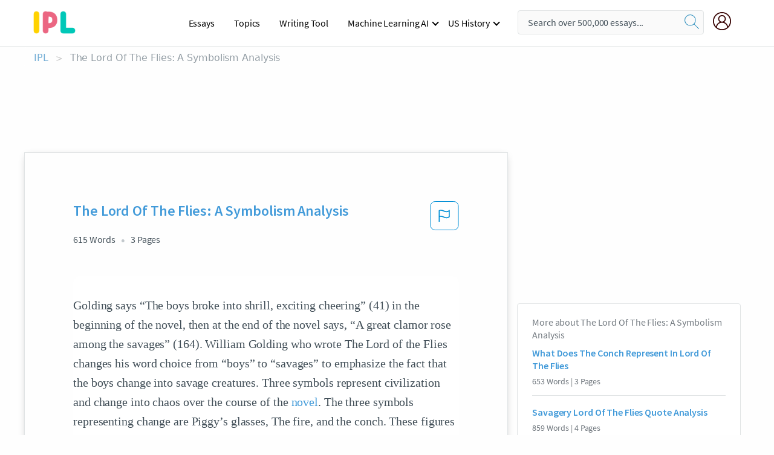

--- FILE ---
content_type: text/html; charset=UTF-8
request_url: https://www.ipl.org/essay/The-Lord-Of-The-Flies-A-Symbolism-FJPZCSQPTYT
body_size: 2410
content:
<!DOCTYPE html>
<html lang="en">
<head>
    <meta charset="utf-8">
    <meta name="viewport" content="width=device-width, initial-scale=1">
    <title></title>
    <style>
        body {
            font-family: "Arial";
        }
    </style>
    <script type="text/javascript">
    window.awsWafCookieDomainList = ['monografias.com','cram.com','studymode.com','buenastareas.com','trabalhosfeitos.com','etudier.com','studentbrands.com','ipl.org','123helpme.com','termpaperwarehouse.com'];
    window.gokuProps = {
"key":"AQIDAHjcYu/GjX+QlghicBgQ/7bFaQZ+m5FKCMDnO+vTbNg96AHf0QDR8N4FZ0BkUn8kcucXAAAAfjB8BgkqhkiG9w0BBwagbzBtAgEAMGgGCSqGSIb3DQEHATAeBglghkgBZQMEAS4wEQQMuq52ahLIzXS391ltAgEQgDujRkBXrrIUjgs1lAsFcu/9kgpI/IuavohSG7yE1BYsDzpFl4iqc4edkSwfTozI/iGO7lnWq3QC9N4X1w==",
          "iv":"EkQVbQAcaQAAARyi",
          "context":"CB4Y6nYn69hIa4EsSCWeVV4aPFO5Gkztxxie9XJrjq2iJBRnWqY9KO7P+sJ66JZ5LxXMxXBL2Jo970k5FOKWL8eXrh9/ypp2j2zc5NIhRNyivuFNpi878SZz0e3ZbCV1N04ls5HZARyXWcyZshJEkQ+oqknOVTitZ0GNabgxVIKDIxkgpT5W+vmUZ41yKjHCs7QhaNUjY7GyCpZcO1YifC2GlV/YqaV2QQa8oxNHxA/mINJ3ZqQqGVuNcoeDjoj29tocu00PVQ2SXu6f/s9mYjgW9Px/u6ph8m/HqqWp02vUbMO+YJX11tn6kC1FuWcptaI9sy1rB58a2p5BLkn6gH9PEYiGj3aRSrpAB9FCeD7y2B1ze3VyE5ApMEhWSRIr2CD9urX8gbpJK6+2l7PYNioj/wU3lU62DtB+qLk93R8JUETJDVCGHUdPvEHbV50ezWYe1PPatRZ0LDSi/u4Q9Aqik+ECTL00lZNsCEk1eTtIuIP+M78YHmHMdkgZBVNu3ndi4wt1w1/VwknFLczDKcQhDS6W2pkyHaYr21GD8SIbr6cdRvmbWAwiufmd9Gmm7hYQjOT/rBbQ24rDJEL/+jW6DtIHP4J6D6ZLJJNpw91nTLWyNwbGNM9GvGc/H/F7GLTWCpWEkEQuynzi6bvsKwtTWaqa7Tyzm23JXwJwgff9RtejCYpeD+RjRrQWHDCCqPl1AuWvAn9Cji/bGQ7IppUTzBvpaL7XLJFYSPHK98Y/JTI04gNSoorwzXl4sjVEaRiUwgwYdY5yaPrIh9VALY77DMAxG8hSEMDMbw=="
};
    </script>
    <script src="https://ab840a5abf4d.9b6e7044.us-east-2.token.awswaf.com/ab840a5abf4d/b0f70ab89207/49b6e89255bb/challenge.js"></script>
</head>
<body>
    <div id="challenge-container"></div>
    <script type="text/javascript">
        AwsWafIntegration.saveReferrer();
        AwsWafIntegration.checkForceRefresh().then((forceRefresh) => {
            if (forceRefresh) {
                AwsWafIntegration.forceRefreshToken().then(() => {
                    window.location.reload(true);
                });
            } else {
                AwsWafIntegration.getToken().then(() => {
                    window.location.reload(true);
                });
            }
        });
    </script>
    <noscript>
        <h1>JavaScript is disabled</h1>
        In order to continue, we need to verify that you're not a robot.
        This requires JavaScript. Enable JavaScript and then reload the page.
    </noscript>
</body>
</html>

--- FILE ---
content_type: text/html; charset=utf-8
request_url: https://www.ipl.org/essay/The-Lord-Of-The-Flies-A-Symbolism-FJPZCSQPTYT
body_size: 23040
content:
<!DOCTYPE html><html lang="en"><head><meta charSet="utf-8"/><meta name="viewport" content="width=device-width, initial-scale=1"/><link rel="preload" as="image" href="//assets.ipl.org/1.17/images/logos/ipl/logo-ipl.png"/><link rel="preload" as="image" href="//assets.ipl.org/1.17/images/icons/ipl/magnifying-glass.svg"/><link rel="preload" as="image" href="//assets.ipl.org/1.17/images/icons/user.png"/><link rel="preload" as="image" href="//assets.ipl.org/1.17/images/exitIntentModal/bulb.png"/><link rel="preload" as="image" href="//assets.ipl.org/1.17/images/exitIntentModal/close.png"/><link rel="preload" as="image" href="//assets.ipl.org/1.17/images/exitIntentModal/shield.png"/><link rel="preload" as="image" href="//assets.ipl.org/1.17/images/others/search.png"/><link rel="preload" as="image" href="//assets.ipl.org/1.17/images/exitIntentModal/search.png"/><link rel="stylesheet" href="/_next/static/css/275ed64cc4367444.css" data-precedence="next"/><link rel="stylesheet" href="/_next/static/css/d1010e730fb921b1.css" data-precedence="next"/><link rel="stylesheet" href="/_next/static/css/8584ffabdd5f8c16.css" data-precedence="next"/><link rel="stylesheet" href="/_next/static/css/9c19318485a4db35.css" data-precedence="next"/><link rel="stylesheet" href="/_next/static/css/bd5e8bc2e7c36d97.css" data-precedence="next"/><link rel="stylesheet" href="/_next/static/css/e4dccb509d93907a.css" data-precedence="next"/><link rel="preload" as="script" fetchPriority="low" href="/_next/static/chunks/webpack-417f1a94d57302c0.js"/><script src="/_next/static/chunks/fd9d1056-4b62698693dbfabc.js" async=""></script><script src="/_next/static/chunks/8762-8ad353e02bc2af3c.js" async=""></script><script src="/_next/static/chunks/main-app-f4796c898d921638.js" async=""></script><script src="/_next/static/chunks/3ff803c2-f0f7edafd4775fbe.js" async=""></script><script src="/_next/static/chunks/app/(essay)/essay/%5Bslug%5D/error-53b2f000131f2229.js" async=""></script><script src="/_next/static/chunks/app/(essay)/essay/%5Bslug%5D/not-found-d879a0942c99821b.js" async=""></script><script src="/_next/static/chunks/app/(essay)/error-69dfc0ff013e5bf5.js" async=""></script><script src="/_next/static/chunks/app/(essay)/essay/%5Bslug%5D/page-fe7c03fe3daa5a0f.js" async=""></script><script src="/_next/static/chunks/app/error-244b34cbf9e834f0.js" async=""></script><script src="/_next/static/chunks/4977-dce6ba04846f9cff.js" async=""></script><script src="/_next/static/chunks/app/layout-2040570caa53cf2f.js" async=""></script><script src="/_next/static/chunks/app/global-error-27218bf9570c0318.js" async=""></script><link rel="preload" href="https://cdn.cookielaw.org/consent/b0cd8d85-662e-4e9b-8eaf-21bfeb56b3d5/OtAutoBlock.js" as="script"/><link rel="preload" href="https://www.ipl.org/s/react-users-frontend/js/ruf-version.js" as="script"/><link rel="preload" href="/s2/js/funnel-client.js" as="script"/><link rel="preload" href="/s2/js/exitintent/exitintent.min.js" as="script"/><title>The Lord Of The Flies: A Symbolism Analysis | ipl.org</title><meta name="description" content="Golding says “The boys broke into shrill, exciting cheering” (41) in the beginning of the novel, then at the end of the novel says, “A great clamor rose..."/><link rel="canonical" href="https://www.ipl.org/essay/The-Lord-Of-The-Flies-A-Symbolism-FJPZCSQPTYT"/><meta name="next-size-adjust"/><script src="/_next/static/chunks/polyfills-42372ed130431b0a.js" noModule=""></script></head><body class="__className_e8ce0c"><script>(self.__next_s=self.__next_s||[]).push(["https://cdn.cookielaw.org/consent/b0cd8d85-662e-4e9b-8eaf-21bfeb56b3d5/OtAutoBlock.js",{}])</script><noscript><iframe src="//www.googletagmanager.com/ns.html?id=GTM-T86F369" height="0" width="0" style="display:none;visibility:hidden"></iframe></noscript><div class="flex flex-col justify-around min-h-[100vh]"><header class="header-splat"><div class="row header-row"><div class="columns large-1 medium-1 small-4 header-splat__columns mobile-flex"><label for="drop" class="nav-toggle"><span></span></label><a href="/" aria-label="ipl-logo-bg" class="show-for-large display-inline-block vert-align-middle full-height"><div class="header-splat__logo-container" style="background-image:url(//assets.ipl.org/1.17/images/logos/ipl/logo-ipl.png)"></div></a><div class="hide-for-large-up display-inline-block vert-align-middle full-height"><a href="/" class="cursorPointer" aria-label="ipl-logo"><img class="vert-center no-material-style" src="//assets.ipl.org/1.17/images/logos/ipl/logo-ipl.png" width="70" height="35" alt="ipl-logo"/></a></div></div><div class="columns large-6 medium-5 small-4 full-height header-navbar" style="visibility:hidden;width:180%!important"><div class="nav-container"><nav><input type="checkbox" id="drop"/><ul class="menu"><li><a href="/writing">Essays</a></li><li><a href="/topics">Topics</a></li><li><a href="/editor">Writing Tool</a></li><li><a href="/div/machine-learning-ai/">Machine Learning AI</a><input type="checkbox" id="drop-2"/><ul><li class="bordered"><a href="/div/chatgpt/">ChatGPT</a></li></ul></li><li><a href="#">US History</a><input type="checkbox" id="drop-2"/><ul><li class="bordered"><a href="/div/potus/">Presidents of the United States</a><input type="checkbox" id="drop-3"/><ul><li><a href="/div/potus/jrbiden.html ">Joseph Robinette Biden</a></li><li><a href="/div/potus/djtrump.html ">Donald Trump</a></li><li><a href="/div/potus/bhobama.html ">Barack Obama</a></li></ul></li><li class="bordered"><a href="/div/stateknow">US States</a><input type="checkbox" id="drop-4"/><ul><li><a href="/div/stateknow/popchart.html ">States Ranked by Size &amp; Population</a></li><li><a href="/div/stateknow/dates.html">States Ranked by Date</a></li></ul></li></ul></li></ul></nav></div></div><div class="columns large-12 medium-12 small-4 header-splat__search-box-container"><div class="d-flex"><div class="search-box header-splat__search-box header-splat__search-box--low search-box z-index-2" id="header__search-box"><form class="toggle-trigger" action="https://www.ipl.org/search" method="GET"><input type="text" class="search-box__input search-box__input--splat-header search-box__input--gray-bg " placeholder="Search over 500,000 essays..." name="query"/><button class="search-box__button search-box__button--splat-header" type="submit" aria-label="search"><div class="search-box__svg-cont"><img class="search-box__svg search-box__svg-middle no-material-style" src="//assets.ipl.org/1.17/images/icons/ipl/magnifying-glass.svg" alt="search" width="24px" height="24px"/></div></button></form></div><div class="header-splat__columns align-right user-account"><div class="header-splat__search-toggle-container" style="right:5rem"><i class="weight-500 icon icon-ui-24-search header-splat__icon-ui-24-search-toggle" id="header-splat__icon-ui-24-search-toggle"></i></div><a href="/dashboard" rel="nofollow" aria-label="My Account"><div class="burger full-height vert-align-middle display-inline-block cursorPointer position-relative"><div class="vert-center"><img class="no-material-style" width="30" height="30" src="//assets.ipl.org/1.17/images/icons/user.png" alt="user-icon"/></div></div></a></div></div></div></div></header><div class="ipl-main-container"><script data-ot-ignore="true" type="application/ld+json">
      {
        "@context": "https://schema.org",
        "@type": "Article",
        "headline": "The Lord Of The Flies A Symbolism Analysis",
        "image": "//assets.ipl.org/1.17/images/logos/ipl/logo-ipl.png",
        "datePublished": "2021-02-13T15:52:07.000Z",
        "dateModified": "2021-02-19T12:05:24.000Z",
        "author": {
          "@type": "Organization",
          "name": "ipl.org"
        },
        "description": "Golding says “The boys broke into shrill, exciting cheering” (41) in the beginning of the novel, then at the end of the novel says, “A great clamor rose...",
        "isAccessibleForFree": "False",
        "hasPart":
          {
          "@type": "WebPage",
          "isAccessibleForFree": "False",
          "cssSelector" : ".paywall"
          }
      }
    </script><script>(self.__next_s=self.__next_s||[]).push([0,{"data-ot-ignore":true,"children":"window.dataLayer = window.dataLayer || [];\n        dataLayer.push({ \"environment\": \"production\" });\ndataLayer.push({ \"ga_enable_tracking\": \"true\" });\ndataLayer.push({ \"version\": \"1.0.27\" });\ndataLayer.push({ \"source_site_id\": 32 });\n","id":"envScript"}])</script><div class="row"><nav aria-label="breadcrumb" class="w-max"><ol aria-label="Breadcrumbs:" role="navigation" class="flex flex-wrap items-center w-full bg-opacity-60 py-2 px-4 rounded-md breadcrumbs justify-start bg-white"><li class="flex items-center text-blue-gray-900 antialiased font-sans text-sm font-normal leading-normal cursor-pointer transition-colors duration-300 hover:text-light-blue-500"><a href="/" class="opacity-60">IPL</a><span class="text-blue-gray-500 text-sm antialiased font-sans font-normal leading-normal mx-2 pointer-events-none select-none">&gt;</span></li><li class="flex items-center text-blue-gray-900 antialiased font-sans text-sm font-normal leading-normal cursor-pointer transition-colors duration-300 hover:text-light-blue-500"><span class="ash-gray capitalize">The Lord Of The Flies: A Symbolism Analysis</span></li></ol></nav></div><div id="essay_ad_top"></div><div id="exit-intent-modal" class="display-none"><div class="modal_container"><div class="main_exit-intent-modal"><div class="modal-union"><div class="polygon-icon"><img class="polygon" src="data:image/svg+xml,%3csvg%20width=&#x27;13&#x27;%20height=&#x27;22&#x27;%20viewBox=&#x27;0%200%2013%2022&#x27;%20fill=&#x27;none&#x27;%20xmlns=&#x27;http://www.w3.org/2000/svg&#x27;%3e%3cpath%20d=&#x27;M12.1404%2010.8799L0.140427%200.487579L0.140427%2021.2722L12.1404%2010.8799Z&#x27;%20fill=&#x27;%230280BE&#x27;/%3e%3c/svg%3e" alt="right-arrow"/></div><div class="main-frame-content"><div class="bulb"><img class="bulb-icon" src="//assets.ipl.org/1.17/images/exitIntentModal/bulb.png" alt="bulb-icon"/></div><div class="content"><h5 class="hading-tag">Wait a second!</h5><p class="description">More handpicked essays just for you.</p></div></div></div><div class="essay-modal-container"><div class="close-modal"><img class="close-icon" src="//assets.ipl.org/1.17/images/exitIntentModal/close.png" alt="close-icon"/></div><div class="essay-container"><div class="essay-content"><div class="vertical_line"></div><div class="box_content"><div class="essay-heading"><p class="title">Analyses of the Lord Of The Flies</p></div><div class="essay-link"><a href="/essay/Allegory-In-William-Goldings-Lord-Of-The-PCQCGGUH2AU" class="button mobile_button">Read ESSAY 1</a></div></div></div><div class="essay-content"><div class="vertical_line"></div><div class="box_content"><div class="essay-heading"><p class="title">Analyses of the Lord Of The Flies</p></div><div class="essay-link"><a href="/essay/Lord-Of-The-Flies-Darwinism-Analysis-FJ6CEPT7NSU" class="button mobile_button">Read ESSAY 2</a></div></div></div><div class="essay-content"><div class="vertical_line"></div><div class="box_content"><div class="essay-heading"><p class="title">The use of symbolism in the novel</p></div><div class="essay-link"><a href="/essay/Essay-On-Symbolism-In-Literature-PCR7DUKKXG" class="button mobile_button">Read ESSAY 3</a></div></div></div></div><div class="essay display-none" modal-attribute="modal-2 modal-3"><div class="essay_content"><div class="shield"><img class="shield-icon" src="//assets.ipl.org/1.17/images/exitIntentModal/shield.png" alt="shield-img"/></div><p class="essay-descriptions"><strong>Don’t take our word for it </strong>- see why 10 million students trust us with their essay needs.</p></div><div class="trial-button display-none" modal-attribute="modal-2"><a href="https://www.ipl.org/plans" class="trial_button">Start your <span>$7 for 7 days</span> trial now!</a></div><form id="search" modal-attribute="modal-3" class="display-none" action="/search"><div class="input-search-box"><img class="input-search-icon" src="//assets.ipl.org/1.17/images/others/search.png" alt="search-img"/><input type="text" id="search-input" placeholder="Search for essays, topics or keywords…" name="query"/></div><button id="search-button"><img class="search-icon" src="//assets.ipl.org/1.17/images/exitIntentModal/search.png" alt="search-img"/><span>FIND MY ESSAY</span></button></form></div></div></div></div></div><div class="row essay-preview-block "><div class="columns large-8 paper-container paper-container--with-sidebar position-relative border-box-shadow margin-4 paper-container--with-sidebar"><div class="position-relative margin-4 text-xl"><div class="popup-funnel-modal" id="DivFunnelModal"></div><div id="essay-body-heading-details"><div class="flex justify-between"><h1 style="color:#419ad9" class="weight-700 heading-m heading-font">The Lord Of The Flies: A Symbolism Analysis</h1><button class="bg-transparent border-0 content-flag-color p-0 m-0 h-[49px] w-[48px] shadow-none outline-0 font-normal hover:shadow-none hover:outline-0 focus:shadow-none focus:outline-0"><svg width="48" height="49" viewBox="0 0 48 49" fill="none" xmlns="http://www.w3.org/2000/svg"><rect x="1" y="0.5" width="46" height="47.0413" rx="7.5" stroke="currentcolor"></rect><path d="M16.1668 34.0413H14.5V15.2062L14.9167 14.9561C17.667 13.206 20.2506 14.2061 22.7508 15.2062C25.5844 16.3729 28.168 17.373 31.5017 14.9561L32.8351 14.0394V26.1239L32.5018 26.3739C28.418 29.3742 25.0844 28.0408 22.0841 26.7906C19.9172 25.9572 18.0837 25.2071 16.1668 26.1239V34.0413ZM18.0837 24.0404C19.6672 24.0404 21.2507 24.6238 22.7508 25.2905C25.4177 26.3739 28.0013 27.374 31.1683 25.2905V17.2064C27.668 19.0399 24.751 17.8731 22.0841 16.7897C19.9172 15.9562 18.0837 15.2062 16.1668 16.1229V24.2904C16.8336 24.1237 17.417 24.0404 18.0837 24.0404Z" fill="currentcolor"></path></svg></button></div><div class="essay-details mb-12 text-base"><span class="text-m">615<!-- --> Words</span><span class="text-m">3<!-- --> Pages</span></div></div><div style="color:#435059" class="relative flex flex-col bg-clip-border rounded-xl bg-white text-gray-700 paper-holder p-0 shadow-none"> <article class="text-l document__body padding-top-2 white-space--break-spaces break-word source-serif "><span className="document__preview text-l source-serif" key=0><p>Golding says “The boys broke into shrill, exciting cheering” (41) in the beginning of the novel, then at the end of the novel says, “A great clamor rose among the savages” (164). William Golding who wrote The Lord of the Flies changes his word choice from “boys” to “savages” to emphasize the fact that the boys change into savage creatures. Three symbols represent civilization and change into chaos over the course of the <a href='/topics/novel' class='brand-secondary'>novel</a>. The three symbols representing change are Piggy’s glasses, The fire, and the conch. These figures demonstrate the important theme that the calm civilization will soon break out into disorder.<br />
The first symbol that represents civilization, and changes overtime are Piggy’s glasses. Piggy’s glasses are symbolic because<a data-fulldoc=/document/FJPZCSQPTYT class="document__middle white-space--normal source-serif text-l" rel="nofollow" style="cursor:pointer;white-space: normal;">
      <i>&hellip;show more content&hellip;</i>
   </a></p></span><span className="document__preview text-l source-serif" key=1><p class='text-ellipsis-after'>The conch is an important symbol because it helps the boys stay civilized and not chaotic. For example, Ralph says, “I’ll give the conch to the next person to speak. He can hold it when he’s speaking” (31). They will use the conch for when they are at meetings so that no one talks at the same time, and to make the society refined. In addition, <a href='/topics/william-golding' class='brand-secondary'>William golding</a> states, “The conch exploded into a thousand white fragments and ceased to exist” (164). The conch shattered because all the boys are starting to turn evil, and chaos is breaking out between the boys. The conch certainly establishes an orderly society until it breaks which results in anarchy. There are many symbols in the novel The Lord of the Flies that all represent civilization and transform into craziness. The first symbol is Piggy’s glasses which break because of all the chaos. The second symbol is the fire which grows and turns the boys into beasts. Lastly, there is the conch which shatters and symbolizes the falling out of order. Overall, the change in word choice William Golding uses is necessary because it changes the tone of the novel by letting the reader know that the boys have completely changed into</p></span></article></div><div class="paper__gradient paper__gradient--bottom"></div><div class="center paper__cta"><a id="ShowMoreButton" class="button text-m" data-fulldoc="/document/FJPZCSQPTYT">Show More</a></div></div><div id="essay_ad_related"></div><div><div class="paper--related-separator"><span class="paper--related-separator-word">Related</span></div><section><div class="paper paper--related"><div id="essay-body-heading-details"><div class=""><a href="/essay/What-Does-The-Conch-Represent-In-Lord-PCM5PASPDAB"><h2 style="color:#419ad9" class="weight-700 heading-m heading-font">What Does The Conch Represent In Lord Of The Flies</h2></a></div><div class="paper--related__details"><span class="text-m">653<!-- --> Words</span> | <span class="text-m">3<!-- --> Pages</span></div></div><p class="m-0 text-l source-serif break-word text-ellipsis-after" style="color:#435059">In William Golding's novel Lord of the Flies, the reader comprehends symbols that go throughout the book. These symbols are key factors which determine the importance of the novel. The symbols are a very important part of the literary content. In order to really follow along and understand the story, the reader must understand these symbols for what they mean as well as how they are used. Some of the symbols include the conch, the island itself, and fire.</p><div class="paper__gradient paper__gradient--bottom"></div><div class="center paper__cta"><a class="button text-m" href="/essay/What-Does-The-Conch-Represent-In-Lord-PCM5PASPDAB">Read More</a></div></div><div class="paper paper--related"><div id="essay-body-heading-details"><div class=""><a href="/essay/Quotes-On-The-Loss-Of-Savagery-In-FJHEUMJKGU"><h2 style="color:#419ad9" class="weight-700 heading-m heading-font">Savagery Lord Of The Flies Quote Analysis</h2></a></div><div class="paper--related__details"><span class="text-m">859<!-- --> Words</span> | <span class="text-m">4<!-- --> Pages</span></div></div><p class="m-0 text-l source-serif break-word text-ellipsis-after" style="color:#435059">The conch symbolizes the role of leadership showing they have some source of civilization, once the conch is broken a descent into savagery leads to a dangerous turn for the boys. The one thing that the boys all had that could bring them together was the conch. “I’ll give the conch to the next person to speak. He can hold it when he’s speaking.” Ralph says and later on says “We’ll have rules!”</p><div class="paper__gradient paper__gradient--bottom"></div><div class="center paper__cta"><a class="button text-m" href="/essay/Quotes-On-The-Loss-Of-Savagery-In-FJHEUMJKGU">Read More</a></div></div><div class="paper paper--related"><div id="essay-body-heading-details"><div class=""><a href="/essay/How-Did-Lord-Of-The-Flies-Change-41C5BAFB7A3380F4"><h2 style="color:#419ad9" class="weight-700 heading-m heading-font">How Did Lord Of The Flies Change Piggy&#x27;s Behavior</h2></a></div><div class="paper--related__details"><span class="text-m">822<!-- --> Words</span> | <span class="text-m">4<!-- --> Pages</span></div></div><p class="m-0 text-l source-serif break-word text-ellipsis-after" style="color:#435059">Imagine a group of young British boys within the ages of six to twelve who have just crash-landed on a deserted tropical island with no adults or supervision to help guide them and keep things under control. William Golding connected the symbols to the natures of the boys, as the significance of the symbols changed so did the behavior of the boys. The symbols evolved in a way that destroyed the original meaning of them. The conch shell was the first discovered by Piggy and was used as a symbol of order and law, but throughout the novel the idea of order and law changed. Piggy’s specs were used as a source of fire by using science and intellect, but when the specs broke everything became blurry just like Piggy’s vision.</p><div class="paper__gradient paper__gradient--bottom"></div><div class="center paper__cta"><a class="button text-m" href="/essay/How-Did-Lord-Of-The-Flies-Change-41C5BAFB7A3380F4">Read More</a></div></div><div class="paper paper--related"><div id="essay-body-heading-details"><div class=""><a href="/essay/Dialectical-Journal-For-Lord-Of-The-Flies-6FBF67FE79813095"><h2 style="color:#419ad9" class="weight-700 heading-m heading-font">Dialectical Journal For Lord Of The Flies</h2></a></div><div class="paper--related__details"><span class="text-m">3277<!-- --> Words</span> | <span class="text-m">14<!-- --> Pages</span></div></div><p class="m-0 text-l source-serif break-word text-ellipsis-after" style="color:#435059">In the Lord of the Flies, Ralph and Piggy discover a conch shell on the beach. The Conch is used to summon the boys altogether after the crash that separates them. The conch shell becomes a powerful symbol of civilization and order in the novel. I think the Conch symbolizes as the last reminder of civilization or the holder of conch is powerful because the Conch is a difficult tool to use/ activate. The reason that Ralph was the leader of the group was because he could activate the conch and that conch is seen as power and authority towards the boys.</p><div class="paper__gradient paper__gradient--bottom"></div><div class="center paper__cta"><a class="button text-m" href="/essay/Dialectical-Journal-For-Lord-Of-The-Flies-6FBF67FE79813095">Read More</a></div></div><div class="paper paper--related"><div id="essay-body-heading-details"><div class=""><a href="/essay/Power-Corrupt-In-Lord-Of-The-Flies-PCA4ATPGYV"><h2 style="color:#419ad9" class="weight-700 heading-m heading-font">Power Corrupt In Lord Of The Flies</h2></a></div><div class="paper--related__details"><span class="text-m">1511<!-- --> Words</span> | <span class="text-m">7<!-- --> Pages</span></div></div><p class="m-0 text-l source-serif break-word text-ellipsis-after" style="color:#435059">The conch shell is first found by Piggy and Ralph who use it to call for survivors. The shell is then established as a symbol of democracy, as found in this quote, “... I’ll give the conch to the next person to speak. He can hold it when he’s speaking,” (33). Allowing each boy to speak when in possession of the conch shows that, although Ralph is chief, all boys can have a say in the rulings of the island. This democratic system is a beginning representation of our world in which everyone knows their place and there is overall peace.</p><div class="paper__gradient paper__gradient--bottom"></div><div class="center paper__cta"><a class="button text-m" href="/essay/Power-Corrupt-In-Lord-Of-The-Flies-PCA4ATPGYV">Read More</a></div></div><div class="paper paper--related"><div id="essay-body-heading-details"><div class=""><a href="/essay/Lord-Of-The-Flies-Conch-Symbolism-FJJ9DFEGYV"><h2 style="color:#419ad9" class="weight-700 heading-m heading-font">Lord Of The Flies Conch Symbolism</h2></a></div><div class="paper--related__details"><span class="text-m">882<!-- --> Words</span> | <span class="text-m">4<!-- --> Pages</span></div></div><p class="m-0 text-l source-serif break-word text-ellipsis-after" style="color:#435059">The destruction of the conch occurred when the boys had fully lost their innocence and had turned “Savage.” The destruction of the conch took place after Jack decided to leave Ralph and start his own tribe on the other side of the island and coerced many of Ralph’s followers to join him, and this is when the demise of civilized thoughts and order really occurred. “... The rock struck Piggy a glancing blow from chin to knee; the conch exploded into a thousand white fragments and ceased to exist” (Golding 181). The destruction of the conch ment the boys had returned to their primitive stages, in which civilization and order didn’t exist, only savagery existed. The conch was proof of the boys being civilized, and on the opposite side of the spectrum, the conch breaking was showing how they had lost all sense of civilization and have become completely savage.</p><div class="paper__gradient paper__gradient--bottom"></div><div class="center paper__cta"><a class="button text-m" href="/essay/Lord-Of-The-Flies-Conch-Symbolism-FJJ9DFEGYV">Read More</a></div></div><div class="paper paper--related"><div id="essay-body-heading-details"><div class=""><a href="/essay/Ava-Royal-Lord-Of-The-Flies-Conch-8558E74C6B5CC86F"><h2 style="color:#419ad9" class="weight-700 heading-m heading-font">Ava Royal Lord Of The Flies Conch Analysis</h2></a></div><div class="paper--related__details"><span class="text-m">763<!-- --> Words</span> | <span class="text-m">4<!-- --> Pages</span></div></div><p class="m-0 text-l source-serif break-word text-ellipsis-after" style="color:#435059">

	 The symbol, the conch represents civilization and leadership at the beginning of the book. The novel argues, “But there was a stillness about Ralph as he sat that marked him out: there was</p><div class="paper__gradient paper__gradient--bottom"></div><div class="center paper__cta"><a class="button text-m" href="/essay/Ava-Royal-Lord-Of-The-Flies-Conch-8558E74C6B5CC86F">Read More</a></div></div><div class="paper paper--related"><div id="essay-body-heading-details"><div class=""><a href="/essay/The-Conch-In-Lord-Of-The-Flies-P358777EACP6"><h2 style="color:#419ad9" class="weight-700 heading-m heading-font">The Conch In Lord Of The Flies Analysis</h2></a></div><div class="paper--related__details"><span class="text-m">1193<!-- --> Words</span> | <span class="text-m">5<!-- --> Pages</span></div></div><p class="m-0 text-l source-serif break-word text-ellipsis-after" style="color:#435059">Ralph notices the discord but resolves it by enforcing, “I 'll give the conch to the next person to speak. He can hold it when he 's speaking” (Golding 33). The conch represents the discipline of the boys and their civilization. Since Ralph thought to use the conch as a speaking system, the conch represents his leadership and authority over the boys. It also represents his authority because he is the only boy that does not need the conch to speak.</p><div class="paper__gradient paper__gradient--bottom"></div><div class="center paper__cta"><a class="button text-m" href="/essay/The-Conch-In-Lord-Of-The-Flies-P358777EACP6">Read More</a></div></div><div class="paper paper--related"><div id="essay-body-heading-details"><div class=""><a href="/essay/Conch-Lord-Of-The-Flies-Essay-P3SDJGQMU5FV"><h2 style="color:#419ad9" class="weight-700 heading-m heading-font">Conch Lord Of The Flies Essay</h2></a></div><div class="paper--related__details"><span class="text-m">1119<!-- --> Words</span> | <span class="text-m">5<!-- --> Pages</span></div></div><p class="m-0 text-l source-serif break-word text-ellipsis-after" style="color:#435059">In the novel, Lord of the Flies, by William Golding, the conch is a primary symbol, which represents civility and order. Throughout the book it served as a power tool that the boys highly respected, in fact, the symbolism of the conch begins before it is even blown. 
 Ralph is the one who originally discovers and posses the shell, but it’s Piggy who explains it’s significance. Piggy has to teach Ralph how to blow it; this shows how from the beginning the conch is linked with both Piggy and Ralph.</p><div class="paper__gradient paper__gradient--bottom"></div><div class="center paper__cta"><a class="button text-m" href="/essay/Conch-Lord-Of-The-Flies-Essay-P3SDJGQMU5FV">Read More</a></div></div><div class="paper paper--related"><div id="essay-body-heading-details"><div class=""><a href="/essay/Violence-And-Savagery-In-William-Goldings-Lord-FJCHGRZ35U"><h2 style="color:#419ad9" class="weight-700 heading-m heading-font">Analogies In Lord Of The Flies</h2></a></div><div class="paper--related__details"><span class="text-m">2042<!-- --> Words</span> | <span class="text-m">9<!-- --> Pages</span></div></div><p class="m-0 text-l source-serif break-word text-ellipsis-after" style="color:#435059">Lord of the Flies remains Golding’s most accredited piece of work. It is an apparently simple but densely layered novel that has been categorized as fiction, fable, a myth, and a tale. Generous use of symbolism in Golding’s work is what distinguishes him with other authors of the same genre. For example, the conch shell, that represents a vulnerable hold of authority which was finally shattered to pieces with Piggy’s death. Secondly, for the other boys, Piggy’s eyeglasses represented the lack of intelligence which was later defeated by superstition and savagery.</p><div class="paper__gradient paper__gradient--bottom"></div><div class="center paper__cta"><a class="button text-m" href="/essay/Violence-And-Savagery-In-William-Goldings-Lord-FJCHGRZ35U">Read More</a></div></div><div class="paper paper--related"><div id="essay-body-heading-details"><div class=""><a href="/essay/Essay-On-Power-Of-Power-In-Lord-FCLXAUY35G"><h2 style="color:#419ad9" class="weight-700 heading-m heading-font">Essay On Power Of Power In Lord Of The Flies</h2></a></div><div class="paper--related__details"><span class="text-m">835<!-- --> Words</span> | <span class="text-m">4<!-- --> Pages</span></div></div><p class="m-0 text-l source-serif break-word text-ellipsis-after" style="color:#435059">Well, the conch portrays power and authority. When a meeting needed to be held the conch was blown to round up all of the boys.</p><div class="paper__gradient paper__gradient--bottom"></div><div class="center paper__cta"><a class="button text-m" href="/essay/Essay-On-Power-Of-Power-In-Lord-FCLXAUY35G">Read More</a></div></div><div class="paper paper--related"><div id="essay-body-heading-details"><div class=""><a href="/essay/What-Does-The-Beast-Symbolize-In-Lord-FJKV6EUYV"><h2 style="color:#419ad9" class="weight-700 heading-m heading-font">What Does The Beast Symbolize In Lord Of The Flies</h2></a></div><div class="paper--related__details"><span class="text-m">407<!-- --> Words</span> | <span class="text-m">2<!-- --> Pages</span></div></div><p class="m-0 text-l source-serif break-word text-ellipsis-after" style="color:#435059">In William Golding's Lord of the Flies, there are many symbolic concepts within the novel such as the beast, and the pigs head. Golding uses these concepts to portray to the reader his idea that when humans are left without rules or organisation they will break from a civilised manner and become savages allowing evil to over take them. 

 One of the most important symbols used to help the reader understand Golding's idea is the beast. Many of the boys believe their is a beast on the island and become fearful.</p><div class="paper__gradient paper__gradient--bottom"></div><div class="center paper__cta"><a class="button text-m" href="/essay/What-Does-The-Beast-Symbolize-In-Lord-FJKV6EUYV">Read More</a></div></div><div class="paper paper--related"><div id="essay-body-heading-details"><div class=""><a href="/essay/Conch-Symbolism-In-Lord-Of-The-Flies-F3BN58NPCEDR"><h2 style="color:#419ad9" class="weight-700 heading-m heading-font">Conch Symbolism In Lord Of The Flies</h2></a></div><div class="paper--related__details"><span class="text-m">1036<!-- --> Words</span> | <span class="text-m">5<!-- --> Pages</span></div></div><p class="m-0 text-l source-serif break-word text-ellipsis-after" style="color:#435059">This is an example of how the conch symbolizes the rules within the boys society because the conch is what tells when the boys when they can talk. The rules created by the conch is what led to a lot of the boys disagreements which slowly drove them to become¨beasts¨.   
 Overall the conch is the most symbolic piece in  Lord of the Flies because it symbolizes the boys rules, their civilization, and power over the boys. This is important to the theme of the story because the conch helps the boys realize that they are the beast all along. The conch helps the boys to notice this because when it breaks they realize it was controlling them all along and making them the</p><div class="paper__gradient paper__gradient--bottom"></div><div class="center paper__cta"><a class="button text-m" href="/essay/Conch-Symbolism-In-Lord-Of-The-Flies-F3BN58NPCEDR">Read More</a></div></div><div class="paper paper--related"><div id="essay-body-heading-details"><div class=""><a href="/essay/Evil-In-Lord-Of-The-Flies-Essay-24B8AB80DF30C4E8"><h2 style="color:#419ad9" class="weight-700 heading-m heading-font">Evil In Lord Of The Flies Essay</h2></a></div><div class="paper--related__details"><span class="text-m">968<!-- --> Words</span> | <span class="text-m">4<!-- --> Pages</span></div></div><p class="m-0 text-l source-serif break-word text-ellipsis-after" style="color:#435059">Golding uses the symbolism of the conch, the beast  and the fire to express internal evil and savagery. 
	 Golding uses the conch to show the rise and fall of civilization. The boys landed on the island and that’s</p><div class="paper__gradient paper__gradient--bottom"></div><div class="center paper__cta"><a class="button text-m" href="/essay/Evil-In-Lord-Of-The-Flies-Essay-24B8AB80DF30C4E8">Read More</a></div></div><div class="paper paper--related"><div id="essay-body-heading-details"><div class=""><a href="/essay/Essay-On-Symbolism-In-Lord-Of-The-PKELZE2PJ4DR"><h2 style="color:#419ad9" class="weight-700 heading-m heading-font">Essay On Symbolism In Lord Of The Flies</h2></a></div><div class="paper--related__details"><span class="text-m">969<!-- --> Words</span> | <span class="text-m">4<!-- --> Pages</span></div></div><p class="m-0 text-l source-serif break-word text-ellipsis-after" style="color:#435059">Lastly, “A stick sharpened at both ends,” conveyed to the children the danger of each other and Roger, the wielder of the stick, used this symbol of destruction to lead them on a hunt to kill the protagonist Ralph. The symbols with the greatest influence and power were mostly derived from a negative connotation. 									William Golding used both power and symbolism to create an Allegory novel that gives insight on how they have a deadly end result. The washed up Conch and Sow’s head had many differences, the most simplistic being that the head was evil, containing fear, while the Conch wielded order and civility. The plot of this novel shifts around power and what the result is of having it fall into the wrong hands.</p><div class="paper__gradient paper__gradient--bottom"></div><div class="center paper__cta"><a class="button text-m" href="/essay/Essay-On-Symbolism-In-Lord-Of-The-PKELZE2PJ4DR">Read More</a></div></div></section></div></div><div><div class="columns large-4 hide-for-medium-only hide-for-small-only height-auto"><div id="essay_ad_sidebar"></div><div class="card card--sidebar-nav no-border "><div class="card--sidebar-nav__section"><h2 class="heading-xs card--sidebar-nav__heading mid-gray weight-500 margin-2">More about <!-- -->The Lord Of The Flies: A Symbolism Analysis</h2><ul class="card--sidebar-nav__list"><li id="sidebar-nav0" class="card--sidebar-nav__list-item card--sidebar-nav__list-item--separators"><a href="/essay/What-Does-The-Conch-Represent-In-Lord-PCM5PASPDAB"><h3 class="card--sidebar-nav__linkg heading-xs brand-secondary weight-700">What Does The Conch Represent In Lord Of The Flies</h3></a><span class="text-s mid-gray margin-1 display-block">653<!-- --> Words | <!-- -->3<!-- --> Pages</span></li><li id="sidebar-nav1" class="card--sidebar-nav__list-item card--sidebar-nav__list-item--separators"><a href="/essay/Quotes-On-The-Loss-Of-Savagery-In-FJHEUMJKGU"><h3 class="card--sidebar-nav__linkg heading-xs brand-secondary weight-700">Savagery Lord Of The Flies Quote Analysis</h3></a><span class="text-s mid-gray margin-1 display-block">859<!-- --> Words | <!-- -->4<!-- --> Pages</span></li><li id="sidebar-nav2" class="card--sidebar-nav__list-item card--sidebar-nav__list-item--separators"><a href="/essay/How-Did-Lord-Of-The-Flies-Change-41C5BAFB7A3380F4"><h3 class="card--sidebar-nav__linkg heading-xs brand-secondary weight-700">How Did Lord Of The Flies Change Piggy&#x27;s Behavior</h3></a><span class="text-s mid-gray margin-1 display-block">822<!-- --> Words | <!-- -->4<!-- --> Pages</span></li><li id="sidebar-nav3" class="card--sidebar-nav__list-item card--sidebar-nav__list-item--separators"><a href="/essay/Dialectical-Journal-For-Lord-Of-The-Flies-6FBF67FE79813095"><h3 class="card--sidebar-nav__linkg heading-xs brand-secondary weight-700">Dialectical Journal For Lord Of The Flies</h3></a><span class="text-s mid-gray margin-1 display-block">3277<!-- --> Words | <!-- -->14<!-- --> Pages</span></li><li id="sidebar-nav4" class="card--sidebar-nav__list-item card--sidebar-nav__list-item--separators"><a href="/essay/Power-Corrupt-In-Lord-Of-The-Flies-PCA4ATPGYV"><h3 class="card--sidebar-nav__linkg heading-xs brand-secondary weight-700">Power Corrupt In Lord Of The Flies</h3></a><span class="text-s mid-gray margin-1 display-block">1511<!-- --> Words | <!-- -->7<!-- --> Pages</span></li><li id="sidebar-nav5" class="card--sidebar-nav__list-item card--sidebar-nav__list-item--separators"><a href="/essay/Lord-Of-The-Flies-Conch-Symbolism-FJJ9DFEGYV"><h3 class="card--sidebar-nav__linkg heading-xs brand-secondary weight-700">Lord Of The Flies Conch Symbolism</h3></a><span class="text-s mid-gray margin-1 display-block">882<!-- --> Words | <!-- -->4<!-- --> Pages</span></li><li id="sidebar-nav6" class="card--sidebar-nav__list-item card--sidebar-nav__list-item--separators"><a href="/essay/Ava-Royal-Lord-Of-The-Flies-Conch-8558E74C6B5CC86F"><h3 class="card--sidebar-nav__linkg heading-xs brand-secondary weight-700">Ava Royal Lord Of The Flies Conch Analysis</h3></a><span class="text-s mid-gray margin-1 display-block">763<!-- --> Words | <!-- -->4<!-- --> Pages</span></li><li id="sidebar-nav7" class="card--sidebar-nav__list-item card--sidebar-nav__list-item--separators"><a href="/essay/The-Conch-In-Lord-Of-The-Flies-P358777EACP6"><h3 class="card--sidebar-nav__linkg heading-xs brand-secondary weight-700">The Conch In Lord Of The Flies Analysis</h3></a><span class="text-s mid-gray margin-1 display-block">1193<!-- --> Words | <!-- -->5<!-- --> Pages</span></li><li id="sidebar-nav8" class="card--sidebar-nav__list-item card--sidebar-nav__list-item--separators"><a href="/essay/Conch-Lord-Of-The-Flies-Essay-P3SDJGQMU5FV"><h3 class="card--sidebar-nav__linkg heading-xs brand-secondary weight-700">Conch Lord Of The Flies Essay</h3></a><span class="text-s mid-gray margin-1 display-block">1119<!-- --> Words | <!-- -->5<!-- --> Pages</span></li><li id="sidebar-nav9" class="card--sidebar-nav__list-item card--sidebar-nav__list-item--separators"><a href="/essay/Violence-And-Savagery-In-William-Goldings-Lord-FJCHGRZ35U"><h3 class="card--sidebar-nav__linkg heading-xs brand-secondary weight-700">Analogies In Lord Of The Flies</h3></a><span class="text-s mid-gray margin-1 display-block">2042<!-- --> Words | <!-- -->9<!-- --> Pages</span></li><li id="sidebar-nav10" class="card--sidebar-nav__list-item card--sidebar-nav__list-item--separators"><a href="/essay/Essay-On-Power-Of-Power-In-Lord-FCLXAUY35G"><h3 class="card--sidebar-nav__linkg heading-xs brand-secondary weight-700">Essay On Power Of Power In Lord Of The Flies</h3></a><span class="text-s mid-gray margin-1 display-block">835<!-- --> Words | <!-- -->4<!-- --> Pages</span></li><li id="sidebar-nav11" class="card--sidebar-nav__list-item card--sidebar-nav__list-item--separators"><a href="/essay/What-Does-The-Beast-Symbolize-In-Lord-FJKV6EUYV"><h3 class="card--sidebar-nav__linkg heading-xs brand-secondary weight-700">What Does The Beast Symbolize In Lord Of The Flies</h3></a><span class="text-s mid-gray margin-1 display-block">407<!-- --> Words | <!-- -->2<!-- --> Pages</span></li><li id="sidebar-nav12" class="card--sidebar-nav__list-item card--sidebar-nav__list-item--separators"><a href="/essay/Conch-Symbolism-In-Lord-Of-The-Flies-F3BN58NPCEDR"><h3 class="card--sidebar-nav__linkg heading-xs brand-secondary weight-700">Conch Symbolism In Lord Of The Flies</h3></a><span class="text-s mid-gray margin-1 display-block">1036<!-- --> Words | <!-- -->5<!-- --> Pages</span></li><li id="sidebar-nav13" class="card--sidebar-nav__list-item card--sidebar-nav__list-item--separators"><a href="/essay/Evil-In-Lord-Of-The-Flies-Essay-24B8AB80DF30C4E8"><h3 class="card--sidebar-nav__linkg heading-xs brand-secondary weight-700">Evil In Lord Of The Flies Essay</h3></a><span class="text-s mid-gray margin-1 display-block">968<!-- --> Words | <!-- -->4<!-- --> Pages</span></li><li id="sidebar-nav14" class="card--sidebar-nav__list-item card--sidebar-nav__list-item--separators"><a href="/essay/Essay-On-Symbolism-In-Lord-Of-The-PKELZE2PJ4DR"><h3 class="card--sidebar-nav__linkg heading-xs brand-secondary weight-700">Essay On Symbolism In Lord Of The Flies</h3></a><span class="text-s mid-gray margin-1 display-block">969<!-- --> Words | <!-- -->4<!-- --> Pages</span></li></ul></div></div><div id="essay_ad_sidebar_1"></div></div></div></div><div class="row columns"><section class="section no-padding padding-bottom-1 no-border--bottom "><div class="container"><div class="row padding-top-1 margin-1"><div class="small-12 columns"><h3 class="heading-m  black weight-500" id="show-related-topics-link">Related Topics</h3></div></div><div class="row" id="related-topics-container"><div class="columns large-10 columns-small-1 columns-medium-1 columns-large-2" id="popular-tags-visible"><ul><li class="tag-block__li--link margin-1"><a href="/topics/william-golding" title="William Golding" class="brand-secondary brand-primary--hover">William Golding</a></li><li class="tag-block__li--link margin-1"><a href="/topics/english-language-films" title="English-language films" class="brand-secondary brand-primary--hover">English-language films</a></li><li class="tag-block__li--link margin-1"><a href="/topics/allegory" title="Allegory" class="brand-secondary brand-primary--hover">Allegory</a></li><li class="tag-block__li--link margin-1"><a href="/topics/kill" title="KILL" class="brand-secondary brand-primary--hover">KILL</a></li><li class="tag-block__li--link margin-1"><a href="/topics/pig" title="Pig" class="brand-secondary brand-primary--hover">Pig</a></li><li class="tag-block__li--link margin-1"><a href="/topics/novel" title="Novel" class="brand-secondary brand-primary--hover">Novel</a></li></ul></div></div></div></section></div><a href="https://www.ipl.org/content/access" rel="nofollow"></a><div class="button--extra_container show-for-small-only "><a href="/document/FJPZCSQPTYT" class="button--extra">Open Document</a></div></div><footer class="section--footer bg-[#1d2226] mt-auto text-white w-full bottom-0 py-8" style="font-family:&quot;Open Sans&quot;,sans-serif"><div class="max-w-[75rem] mx-auto"><div class="mx-auto flex flex-wrap text-lg"><div class="w-full md:w-1/4 p-4 "><div class="uppercase tracking-[0.125em] font-semibold mb-4 text-base">Company</div><ul><li class="text-base leading-[1.75em]"><a class="text-[#737a80]" href="/about-us/privacy">About Us</a></li><li class="text-base leading-[1.75em]"><a class="text-[#737a80]" href="/about-us/contact">Contact</a></li></ul></div><div class="w-full md:w-1/3 p-4"><div class="uppercase tracking-[0.125em] font-semibold mb-4 text-base">Legal</div><ul><li class="text-base text-[#737a80] leading-[1.75em] undefined"><a href="https://www.learneo.com/legal/copyright-policy" target="_blank" rel="nofollow" class="text-[#737a80] ">Copyright Policy</a></li><li class="text-base text-[#737a80] leading-[1.75em] undefined"><a href="https://www.learneo.com/legal/community-guidelines" target="_blank" rel="nofollow" class="text-[#737a80] ">Community Guidelines</a></li><li class="text-base text-[#737a80] leading-[1.75em] undefined"><a href="https://www.learneo.com/legal/honor-code" target="_blank" rel="nofollow" class="text-[#737a80] ">Our Honor Code</a></li><li class="text-base text-[#737a80] leading-[1.75em] undefined"><a href="https://www.learneo.com/legal/privacy-policy" target="_blank" rel="nofollow" class="text-[#737a80] ">Privacy Policy</a></li><li class="text-base text-[#737a80] leading-[1.75em] undefined"><a href="/about-us/terms" target="_self" rel="" class="text-[#737a80] ">Service Terms</a></li><li class="text-base text-[#737a80] leading-[1.75em] cursor-pointer ot-sdk-show-settings"></li></ul></div><div class="w-full md:w-1/3 p-4 text-center flex justify-start md:justify-end"><a href="/"><img alt="Logo" loading="lazy" width="69" height="69" decoding="async" data-nimg="1" class="mx-auto md:mx-0" style="color:transparent" src="//assets.ipl.org/1.17/images/logos/ipl/logo-ipl.svg"/></a></div></div><div class="border-t text-[#737a80] border-gray-300 pt-8 md:text-left text-center"><p>Copyright © 2024 IPL.org All rights reserved.</p></div></div></footer></div><script src="/_next/static/chunks/webpack-417f1a94d57302c0.js" async=""></script><script>(self.__next_f=self.__next_f||[]).push([0]);self.__next_f.push([2,null])</script><script>self.__next_f.push([1,"1:HL[\"/_next/static/media/e4af272ccee01ff0-s.p.woff2\",\"font\",{\"crossOrigin\":\"\",\"type\":\"font/woff2\"}]\n2:HL[\"/_next/static/css/275ed64cc4367444.css\",\"style\"]\n3:HL[\"/_next/static/css/d1010e730fb921b1.css\",\"style\"]\n4:HL[\"/_next/static/css/8584ffabdd5f8c16.css\",\"style\"]\n5:HL[\"/_next/static/css/9c19318485a4db35.css\",\"style\"]\n6:HL[\"/_next/static/css/bd5e8bc2e7c36d97.css\",\"style\"]\n7:HL[\"/_next/static/css/e4dccb509d93907a.css\",\"style\"]\n"])</script><script>self.__next_f.push([1,"8:I[2846,[],\"\"]\nb:I[4707,[],\"\"]\nd:I[9631,[\"6092\",\"static/chunks/3ff803c2-f0f7edafd4775fbe.js\",\"3549\",\"static/chunks/app/(essay)/essay/%5Bslug%5D/error-53b2f000131f2229.js\"],\"default\"]\ne:I[6423,[],\"\"]\nf:I[1916,[\"6092\",\"static/chunks/3ff803c2-f0f7edafd4775fbe.js\",\"2736\",\"static/chunks/app/(essay)/essay/%5Bslug%5D/not-found-d879a0942c99821b.js\"],\"ErrorPageIPL\"]\n10:I[2154,[\"7545\",\"static/chunks/app/(essay)/error-69dfc0ff013e5bf5.js\"],\"default\"]\n11:I[8003,[\"6092\",\"static/chunks/3ff803c2-f0f7edafd4775fbe.js\",\"31\",\"static/chunks/app/(essay)/essay/%5Bslug%5D/page-fe7c03fe3daa5a0f.js\"],\"\"]\n12:I[1916,[\"6092\",\"static/chunks/3ff803c2-f0f7edafd4775fbe.js\",\"2736\",\"static/chunks/app/(essay)/essay/%5Bslug%5D/not-found-d879a0942c99821b.js\"],\"HeaderWithMenu\"]\n13:I[3490,[\"7601\",\"static/chunks/app/error-244b34cbf9e834f0.js\"],\"default\"]\n14:I[5878,[\"6092\",\"static/chunks/3ff803c2-f0f7edafd4775fbe.js\",\"4977\",\"static/chunks/4977-dce6ba04846f9cff.js\",\"3185\",\"static/chunks/app/layout-2040570caa53cf2f.js\"],\"Image\"]\n16:I[4879,[\"6470\",\"static/chunks/app/global-error-27218bf9570c0318.js\"],\"default\"]\nc:[\"slug\",\"The-Lord-Of-The-Flies-A-Symbolism-FJPZCSQPTYT\",\"d\"]\n17:[]\n"])</script><script>self.__next_f.push([1,"0:[\"$\",\"$L8\",null,{\"buildId\":\"LugsWnUYv2bsG1Oguf-k6\",\"assetPrefix\":\"\",\"urlParts\":[\"\",\"essay\",\"The-Lord-Of-The-Flies-A-Symbolism-FJPZCSQPTYT\"],\"initialTree\":[\"\",{\"children\":[\"(essay)\",{\"children\":[\"essay\",{\"children\":[[\"slug\",\"The-Lord-Of-The-Flies-A-Symbolism-FJPZCSQPTYT\",\"d\"],{\"children\":[\"__PAGE__\",{}]}]}]}]},\"$undefined\",\"$undefined\",true],\"initialSeedData\":[\"\",{\"children\":[\"(essay)\",{\"children\":[\"essay\",{\"children\":[[\"slug\",\"The-Lord-Of-The-Flies-A-Symbolism-FJPZCSQPTYT\",\"d\"],{\"children\":[\"__PAGE__\",{},[[\"$L9\",\"$La\",[[\"$\",\"link\",\"0\",{\"rel\":\"stylesheet\",\"href\":\"/_next/static/css/8584ffabdd5f8c16.css\",\"precedence\":\"next\",\"crossOrigin\":\"$undefined\"}],[\"$\",\"link\",\"1\",{\"rel\":\"stylesheet\",\"href\":\"/_next/static/css/9c19318485a4db35.css\",\"precedence\":\"next\",\"crossOrigin\":\"$undefined\"}],[\"$\",\"link\",\"2\",{\"rel\":\"stylesheet\",\"href\":\"/_next/static/css/bd5e8bc2e7c36d97.css\",\"precedence\":\"next\",\"crossOrigin\":\"$undefined\"}],[\"$\",\"link\",\"3\",{\"rel\":\"stylesheet\",\"href\":\"/_next/static/css/e4dccb509d93907a.css\",\"precedence\":\"next\",\"crossOrigin\":\"$undefined\"}]]],null],null]},[null,[\"$\",\"$Lb\",null,{\"parallelRouterKey\":\"children\",\"segmentPath\":[\"children\",\"(essay)\",\"children\",\"essay\",\"children\",\"$c\",\"children\"],\"error\":\"$d\",\"errorStyles\":[[\"$\",\"link\",\"0\",{\"rel\":\"stylesheet\",\"href\":\"/_next/static/css/9c19318485a4db35.css\",\"precedence\":\"next\",\"crossOrigin\":\"$undefined\"}],[\"$\",\"link\",\"1\",{\"rel\":\"stylesheet\",\"href\":\"/_next/static/css/bd5e8bc2e7c36d97.css\",\"precedence\":\"next\",\"crossOrigin\":\"$undefined\"}]],\"errorScripts\":[],\"template\":[\"$\",\"$Le\",null,{}],\"templateStyles\":\"$undefined\",\"templateScripts\":\"$undefined\",\"notFound\":[\"$\",\"$Lf\",null,{\"title\":\"404\",\"description\":\"The page you're looking for isn't here.\"}],\"notFoundStyles\":[[\"$\",\"link\",\"0\",{\"rel\":\"stylesheet\",\"href\":\"/_next/static/css/9c19318485a4db35.css\",\"precedence\":\"next\",\"crossOrigin\":\"$undefined\"}],[\"$\",\"link\",\"1\",{\"rel\":\"stylesheet\",\"href\":\"/_next/static/css/bd5e8bc2e7c36d97.css\",\"precedence\":\"next\",\"crossOrigin\":\"$undefined\"}]]}]],null]},[null,[\"$\",\"$Lb\",null,{\"parallelRouterKey\":\"children\",\"segmentPath\":[\"children\",\"(essay)\",\"children\",\"essay\",\"children\"],\"error\":\"$undefined\",\"errorStyles\":\"$undefined\",\"errorScripts\":\"$undefined\",\"template\":[\"$\",\"$Le\",null,{}],\"templateStyles\":\"$undefined\",\"templateScripts\":\"$undefined\",\"notFound\":\"$undefined\",\"notFoundStyles\":\"$undefined\"}]],null]},[null,[\"$\",\"$Lb\",null,{\"parallelRouterKey\":\"children\",\"segmentPath\":[\"children\",\"(essay)\",\"children\"],\"error\":\"$10\",\"errorStyles\":[[\"$\",\"link\",\"0\",{\"rel\":\"stylesheet\",\"href\":\"/_next/static/css/9c19318485a4db35.css\",\"precedence\":\"next\",\"crossOrigin\":\"$undefined\"}],[\"$\",\"link\",\"1\",{\"rel\":\"stylesheet\",\"href\":\"/_next/static/css/bd5e8bc2e7c36d97.css\",\"precedence\":\"next\",\"crossOrigin\":\"$undefined\"}]],\"errorScripts\":[],\"template\":[\"$\",\"$Le\",null,{}],\"templateStyles\":\"$undefined\",\"templateScripts\":\"$undefined\",\"notFound\":\"$undefined\",\"notFoundStyles\":\"$undefined\"}]],null]},[[[[\"$\",\"link\",\"0\",{\"rel\":\"stylesheet\",\"href\":\"/_next/static/css/275ed64cc4367444.css\",\"precedence\":\"next\",\"crossOrigin\":\"$undefined\"}],[\"$\",\"link\",\"1\",{\"rel\":\"stylesheet\",\"href\":\"/_next/static/css/d1010e730fb921b1.css\",\"precedence\":\"next\",\"crossOrigin\":\"$undefined\"}]],[\"$\",\"html\",null,{\"lang\":\"en\",\"suppressHydrationWarning\":true,\"children\":[null,[\"$\",\"body\",null,{\"className\":\"__className_e8ce0c\",\"children\":[[\"$\",\"$L11\",null,{\"src\":\"https://cdn.cookielaw.org/consent/b0cd8d85-662e-4e9b-8eaf-21bfeb56b3d5/OtAutoBlock.js\",\"strategy\":\"beforeInteractive\"}],[\"$\",\"$L11\",null,{\"data-ot-ignore\":true,\"src\":\"https://ab840a5abf4d.edge.sdk.awswaf.com/ab840a5abf4d/b0f70ab89207/challenge.compact.js\",\"defer\":true,\"strategy\":\"lazyOnload\"}],[\"$\",\"$L11\",null,{\"data-ot-ignore\":true,\"id\":\"gtmScript\",\"async\":true,\"dangerouslySetInnerHTML\":{\"__html\":\"\\n                (function(w,d,s,l,i){w[l]=w[l]||[];w[l].push(\\n                  {'gtm.start': new Date().getTime(),event:'gtm.js'}\\n                  );var f=d.getElementsByTagName(s)[0],\\n                  j=d.createElement(s),dl=l!='dataLayer'?'\u0026l='+l:'';j.setAttributeNode(d.createAttribute('data-ot-ignore'));j.setAttribute('class','optanon-category-C0001');j.async=true;j.src=\\n                  '//www.googletagmanager.com/gtm.js?id='+i+dl;f.parentNode.insertBefore(j,f);\\n                  })(window,document,'script','dataLayer','GTM-T86F369');\\n                \"}}],[\"$\",\"noscript\",null,{\"children\":[\"$\",\"iframe\",null,{\"src\":\"//www.googletagmanager.com/ns.html?id=GTM-T86F369\",\"height\":\"0\",\"width\":\"0\",\"style\":{\"display\":\"none\",\"visibility\":\"hidden\"}}]}],[\"$\",\"div\",null,{\"className\":\"flex flex-col justify-around min-h-[100vh]\",\"children\":[[\"$\",\"$L12\",null,{\"headerLogoUrl\":\"//assets.ipl.org/1.17/images/logos/ipl/logo-ipl.png\",\"headerLogoText\":\"The Research Paper Factory\",\"searchIcon\":\"//assets.ipl.org/1.17/images/icons/ipl/magnifying-glass.svg\",\"userIcon\":\"//assets.ipl.org/1.17/images/icons/user.png\",\"secureBaseUrl\":\"https://www.ipl.org\",\"searchInputPlaceholder\":\"Search over 500,000 essays...\"}],[\"$\",\"div\",null,{\"className\":\"ipl-main-container\",\"children\":[\"$\",\"$Lb\",null,{\"parallelRouterKey\":\"children\",\"segmentPath\":[\"children\"],\"error\":\"$13\",\"errorStyles\":[[\"$\",\"link\",\"0\",{\"rel\":\"stylesheet\",\"href\":\"/_next/static/css/9c19318485a4db35.css\",\"precedence\":\"next\",\"crossOrigin\":\"$undefined\"}],[\"$\",\"link\",\"1\",{\"rel\":\"stylesheet\",\"href\":\"/_next/static/css/bd5e8bc2e7c36d97.css\",\"precedence\":\"next\",\"crossOrigin\":\"$undefined\"}]],\"errorScripts\":[],\"template\":[\"$\",\"$Le\",null,{}],\"templateStyles\":\"$undefined\",\"templateScripts\":\"$undefined\",\"notFound\":[\"$\",\"div\",null,{\"className\":\"row\",\"children\":[\"$\",\"$Lf\",null,{\"title\":\"404\",\"description\":\"The page you're looking for isn't here.\"}]}],\"notFoundStyles\":[[\"$\",\"link\",\"0\",{\"rel\":\"stylesheet\",\"href\":\"/_next/static/css/9c19318485a4db35.css\",\"precedence\":\"next\",\"crossOrigin\":\"$undefined\"}],[\"$\",\"link\",\"1\",{\"rel\":\"stylesheet\",\"href\":\"/_next/static/css/bd5e8bc2e7c36d97.css\",\"precedence\":\"next\",\"crossOrigin\":\"$undefined\"}]]}]}],[\"$\",\"footer\",null,{\"className\":\"section--footer bg-[#1d2226] mt-auto text-white w-full bottom-0 py-8\",\"style\":{\"fontFamily\":\"\\\"Open Sans\\\",sans-serif\"},\"children\":[\"$\",\"div\",null,{\"className\":\"max-w-[75rem] mx-auto\",\"children\":[[\"$\",\"div\",null,{\"className\":\"mx-auto flex flex-wrap text-lg\",\"children\":[[\"$\",\"div\",null,{\"className\":\"w-full md:w-1/4 p-4 \",\"children\":[[\"$\",\"div\",null,{\"className\":\"uppercase tracking-[0.125em] font-semibold mb-4 text-base\",\"children\":\"Company\"}],[\"$\",\"ul\",null,{\"children\":[[\"$\",\"li\",\"0\",{\"className\":\"text-base leading-[1.75em]\",\"children\":[\"$\",\"a\",null,{\"className\":\"text-[#737a80]\",\"href\":\"/about-us/privacy\",\"children\":\"About Us\"}]}],[\"$\",\"li\",\"1\",{\"className\":\"text-base leading-[1.75em]\",\"children\":[\"$\",\"a\",null,{\"className\":\"text-[#737a80]\",\"href\":\"/about-us/contact\",\"children\":\"Contact\"}]}]]}]]}],[\"$\",\"div\",null,{\"className\":\"w-full md:w-1/3 p-4\",\"children\":[[\"$\",\"div\",null,{\"className\":\"uppercase tracking-[0.125em] font-semibold mb-4 text-base\",\"children\":\"Legal\"}],[\"$\",\"ul\",null,{\"children\":[[\"$\",\"li\",\"0\",{\"className\":\"text-base text-[#737a80] leading-[1.75em] undefined\",\"children\":[\"$undefined\",[\"$\",\"a\",null,{\"href\":\"https://www.learneo.com/legal/copyright-policy\",\"target\":\"_blank\",\"rel\":\"nofollow\",\"className\":\"text-[#737a80] \",\"children\":\"Copyright Policy\"}]]}],[\"$\",\"li\",\"1\",{\"className\":\"text-base text-[#737a80] leading-[1.75em] undefined\",\"children\":[\"$undefined\",[\"$\",\"a\",null,{\"href\":\"https://www.learneo.com/legal/community-guidelines\",\"target\":\"_blank\",\"rel\":\"nofollow\",\"className\":\"text-[#737a80] \",\"children\":\"Community Guidelines\"}]]}],[\"$\",\"li\",\"2\",{\"className\":\"text-base text-[#737a80] leading-[1.75em] undefined\",\"children\":[\"$undefined\",[\"$\",\"a\",null,{\"href\":\"https://www.learneo.com/legal/honor-code\",\"target\":\"_blank\",\"rel\":\"nofollow\",\"className\":\"text-[#737a80] \",\"children\":\"Our Honor Code\"}]]}],[\"$\",\"li\",\"3\",{\"className\":\"text-base text-[#737a80] leading-[1.75em] undefined\",\"children\":[\"$undefined\",[\"$\",\"a\",null,{\"href\":\"https://www.learneo.com/legal/privacy-policy\",\"target\":\"_blank\",\"rel\":\"nofollow\",\"className\":\"text-[#737a80] \",\"children\":\"Privacy Policy\"}]]}],[\"$\",\"li\",\"4\",{\"className\":\"text-base text-[#737a80] leading-[1.75em] undefined\",\"children\":[\"$undefined\",[\"$\",\"a\",null,{\"href\":\"/about-us/terms\",\"target\":\"_self\",\"rel\":\"\",\"className\":\"text-[#737a80] \",\"children\":\"Service Terms\"}]]}],[\"$\",\"li\",\"5\",{\"className\":\"text-base text-[#737a80] leading-[1.75em] cursor-pointer ot-sdk-show-settings\",\"children\":[\"$undefined\",\"$undefined\"]}]]}]]}],[\"$\",\"div\",null,{\"className\":\"w-full md:w-1/3 p-4 text-center flex justify-start md:justify-end\",\"children\":[\"$\",\"a\",null,{\"href\":\"/\",\"children\":[\"$\",\"$L14\",null,{\"src\":\"//assets.ipl.org/1.17/images/logos/ipl/logo-ipl.svg\",\"alt\":\"Logo\",\"className\":\"mx-auto md:mx-0\",\"width\":\"69\",\"height\":\"69\"}]}]}]]}],[\"$\",\"div\",null,{\"className\":\"border-t text-[#737a80] border-gray-300 pt-8 md:text-left text-center\",\"children\":[\"$\",\"p\",null,{\"children\":\"Copyright © 2024 IPL.org All rights reserved.\"}]}]]}]}]]}]]}]]}]],null],null],\"couldBeIntercepted\":false,\"initialHead\":[null,\"$L15\"],\"globalErrorComponent\":\"$16\",\"missingSlots\":\"$W17\"}]\n"])</script><script>self.__next_f.push([1,"15:[[\"$\",\"meta\",\"0\",{\"name\":\"viewport\",\"content\":\"width=device-width, initial-scale=1\"}],[\"$\",\"meta\",\"1\",{\"charSet\":\"utf-8\"}],[\"$\",\"title\",\"2\",{\"children\":\"The Lord Of The Flies: A Symbolism Analysis | ipl.org\"}],[\"$\",\"meta\",\"3\",{\"name\":\"description\",\"content\":\"Golding says “The boys broke into shrill, exciting cheering” (41) in the beginning of the novel, then at the end of the novel says, “A great clamor rose...\"}],[\"$\",\"link\",\"4\",{\"rel\":\"canonical\",\"href\":\"https://www.ipl.org/essay/The-Lord-Of-The-Flies-A-Symbolism-FJPZCSQPTYT\"}],[\"$\",\"meta\",\"5\",{\"name\":\"next-size-adjust\"}]]\n9:null\n"])</script><script>self.__next_f.push([1,"19:I[1916,[\"6092\",\"static/chunks/3ff803c2-f0f7edafd4775fbe.js\",\"2736\",\"static/chunks/app/(essay)/essay/%5Bslug%5D/not-found-d879a0942c99821b.js\"],\"Breadcrumb\"]\n1a:I[1916,[\"6092\",\"static/chunks/3ff803c2-f0f7edafd4775fbe.js\",\"2736\",\"static/chunks/app/(essay)/essay/%5Bslug%5D/not-found-d879a0942c99821b.js\"],\"ExitIntentModal\"]\n1b:I[1916,[\"6092\",\"static/chunks/3ff803c2-f0f7edafd4775fbe.js\",\"2736\",\"static/chunks/app/(essay)/essay/%5Bslug%5D/not-found-d879a0942c99821b.js\"],\"EssayPreview_IPL\"]\n1d:I[1916,[\"6092\",\"static/chunks/3ff803c2-f0f7edafd4775fbe.js\",\"2736\",\"static/chunks/app/(essay)/essay/%5Bslug%5D/not-found-d879a0942c99821b.js\"],\"PopularDocuments\"]\n1e:I[1916,[\"6092\",\"static/chunks/3ff803c2-f0f7edafd4775fbe.js\",\"2736\",\"static/chunks/app/(essay)/essay/%5Bslug%5D/not-found-d879a0942c99821b.js\"],\"ShowMoreMobile\"]\n18:Tc99,"])</script><script>self.__next_f.push([1,"window.splatconfig = {\"PUBLIC_HOME_URL\":\"https://www.ipl.org\",\"PUBLIC_GOOGLE_RECAPTCHA_SITE_KEY\":\"6LcJq9sUAAAAAKDmmqtqyaH5tGATHGFuqmnBlQzN\",\"PUBLIC_ROUTE_SPA_HANDLER_COPYRIGHT\":\"react\",\"PUBLIC_BECKETT_WRITING_TOOL_CSS_URL\":\"//assets.ipl.org/1.17/css/ipl.writing-tool.1.17.119.min.css\",\"PUBLIC_EXTERNAL_API_URL\":\"https://api.ipl.org\",\"PUBLIC_SECURE_BASE_URL\":\"https://www.ipl.org\",\"PUBLIC_FACEBOOK_APP_VERSION\":\"v12.0\",\"PUBLIC_SUPPORT_EMAIL\":\"support@ipl.org\",\"PUBLIC_REDIRECT_DASHBOARD_PLANS_TO_PLANS\":true,\"PUBLIC_GOOGLE_CLIENT_ID\":\"346858971598-clpj50cm2sdl01hr9al69h2thlhtpaf9.apps.googleusercontent.com\",\"PUBLIC_ROUTE_SPA_HANDLER_PRIVACY\":\"react\",\"PUBLIC_DISPLAY_META_ROBOTS_NOINDEX\":true,\"PUBLIC_ROUTE_SPA_HANDLER_PAYMENT\":\"react\",\"PUBLIC_WRITING_VIEW_PLAGI_CHECK_POPUP_CONTENT_ON_EDITOR\":true,\"PUBLIC_WRITING_TOOL_FEATURE_MODEL\":\"economyModel\",\"PUBLIC_IS_OFFICIAL_PRODUCTION\":true,\"PUBLIC_SITE_NAME_SHORT\":\"ipl.org\",\"PUBLIC_CATEGORY_PAGE_APPEND_ESSAYS_TO_TITLE\":true,\"PUBLIC_ERRORS_SENTRY_SRC\":\"//32cca52e18274e35a72543aa142adab4@o133474.ingest.sentry.io/5398140\",\"PUBLIC_UPLOAD_FEATURE_ENABLED\":false,\"PUBLIC_ROUTE_SPA_HANDLER_SIGNUP\":\"react\",\"PUBLIC_WRITING_TOOL_AVAILABLE\":true,\"PUBLIC_ROUTE_SPA_HANDLER_AUTHEMAIL\":\"react\",\"PUBLIC_ROUTE_SPA_HANDLER_TERMS\":\"react\",\"PUBLIC_PICK_A_PLAN_WRITING_TOOL_TEXT\":false,\"PUBLIC_ROUTE_SPA_HANDLER_SIGNOUT\":\"react\",\"PUBLIC_NG1_TEMPLATE_URL\":\"https://s3.amazonaws.com/splat-ng1-templates/\",\"PUBLIC_GOOGLE_APP_ID\":\"954002613268-qeibh04517hjqeemj5k3ohf8461cuq6e.apps.googleusercontent.com\",\"PUBLIC_PLANS_PAGE_HEADING\":\"Writing papers doesn’t \u003ci\u003e\u003cu\u003ehave\u003c/u\u003e\u003c/i\u003e to suck.\",\"PUBLIC_WRITING_AI_DETECTION_ENABLED\":true,\"PUBLIC_EXTERNAL_ASSETS_URL\":\"//assets.ipl.org/1.17/\",\"PUBLIC_GTM_CONTAINER_ID\":\"GTM-T86F369\",\"PUBLIC_UPLOAD_POPUP_EXPIRY_IN_DAYS\":\"3\",\"PUBLIC_SITE_NAME\":\"Internet Public Library\",\"PUBLIC_NON_SECURE_BASE_URL\":\"http://www.ipl.org\",\"PUBLIC_BECKETT_CSS_FONTS_URL\":\"//assets.ipl.org/1.17/css/ipl.fonts.1.17.168.min.css\",\"PUBLIC_BECKETT_CSS_ASYNC\":true,\"PUBLIC_RECURLY_PUB_KEY\":\"ewr1-QyvayOqfGfuPzLCtW9GIxE\",\"PUBLIC_FACEBOOK_APP_ID\":\"2853094868083704\",\"PUBLIC_WRITING_TOOL_PRODUCT_NAME\":\"IPL Essay Editor\",\"PUBLIC_ONETRUST_KEY\":\"b0cd8d85-662e-4e9b-8eaf-21bfeb56b3d5\",\"PUBLIC_SITE_ID\":\"27\",\"PUBLIC_ROUTE_SPA_HANDLER_PAYMENTPROCESSING\":\"react\",\"PUBLIC_DOCUMENT_COUNT_ESTIMATE\":\"500,000\",\"PUBLIC_CONTENT_FLAGGING_SERVICE\":\"ipl\",\"PUBLIC_HTTPS_ONLY\":true,\"PUBLIC_CONTENT_FLAGGING_ENABLED\":true,\"PUBLIC_CONTENT_FLAGGING_ENDPOINT\":\"https://www.learneo.com/legal/illegal-content-notice\",\"PUBLIC_DISABLE_SETTINGS_SOCIAL_ACCOUNTS\":true,\"PUBLIC_DOMAIN_NAME\":\"ipl.org\",\"PUBLIC_COOKIE_SIGNED_IN_USERS\":true,\"PUBLIC_ROUTE_SPA_HANDLER_SIGNIN\":\"react\",\"PUBLIC_PAYMENTS_PAYPAL_ENABLED\":true,\"PUBLIC_SEARCH_TEMPLATE\":\"/search?query=%s\",\"PUBLIC_BECKETT_CSS_MODAL_FUNNEL_URL\":\"//assets.ipl.org/1.17/css/ipl.modal-funnel.1.17.156.min.css\",\"PUBLIC_ERRORS_SENTRY_SEND_UNCAUGHT\":true,\"PUBLIC_WRITING_TOOL_VERSION\":\"2\",\"PUBLIC_WRITING_TOOL_VIEW_IN_FULL_ESSAY\":false,\"PUBLIC_SIGNUP_HEADING\":\"Study Smarter, Not Harder\",\"PUBLIC_GA_USER_INFO\":true,\"PUBLIC_BECKETT_CSS_URL\":\"//assets.ipl.org/1.17/css/ipl.1.17.106.min.css\",\"PUBLIC_SEARCH_NO_PAGINATION\":true,\"PUBLIC_ROUTE_SPA_HANDLER_PLANS\":\"react\"};"])</script><script>self.__next_f.push([1,"1c:T9b6,"])</script><script>self.__next_f.push([1,"\u003cspan className=\"document__preview text-l source-serif\" key=0\u003e\u003cp\u003eGolding says “The boys broke into shrill, exciting cheering” (41) in the beginning of the novel, then at the end of the novel says, “A great clamor rose among the savages” (164). William Golding who wrote The Lord of the Flies changes his word choice from “boys” to “savages” to emphasize the fact that the boys change into savage creatures. Three symbols represent civilization and change into chaos over the course of the \u003ca href='/topics/novel' class='brand-secondary'\u003enovel\u003c/a\u003e. The three symbols representing change are Piggy’s glasses, The fire, and the conch. These figures demonstrate the important theme that the calm civilization will soon break out into disorder.\u003cbr /\u003e\nThe first symbol that represents civilization, and changes overtime are Piggy’s glasses. Piggy’s glasses are symbolic because\u003ca data-fulldoc=/document/FJPZCSQPTYT class=\"document__middle white-space--normal source-serif text-l\" rel=\"nofollow\" style=\"cursor:pointer;white-space: normal;\"\u003e\n      \u003ci\u003e\u0026hellip;show more content\u0026hellip;\u003c/i\u003e\n   \u003c/a\u003e\u003c/p\u003e\u003c/span\u003e\u003cspan className=\"document__preview text-l source-serif\" key=1\u003e\u003cp class='text-ellipsis-after'\u003eThe conch is an important symbol because it helps the boys stay civilized and not chaotic. For example, Ralph says, “I’ll give the conch to the next person to speak. He can hold it when he’s speaking” (31). They will use the conch for when they are at meetings so that no one talks at the same time, and to make the society refined. In addition, \u003ca href='/topics/william-golding' class='brand-secondary'\u003eWilliam golding\u003c/a\u003e states, “The conch exploded into a thousand white fragments and ceased to exist” (164). The conch shattered because all the boys are starting to turn evil, and chaos is breaking out between the boys. The conch certainly establishes an orderly society until it breaks which results in anarchy. There are many symbols in the novel The Lord of the Flies that all represent civilization and transform into craziness. The first symbol is Piggy’s glasses which break because of all the chaos. The second symbol is the fire which grows and turns the boys into beasts. Lastly, there is the conch which shatters and symbolizes the falling out of order. Overall, the change in word choice William Golding uses is necessary because it changes the tone of the novel by letting the reader know that the boys have completely changed into\u003c/p\u003e\u003c/span\u003e"])</script><script>self.__next_f.push([1,"a:[[\"$\",\"script\",null,{\"data-ot-ignore\":true,\"type\":\"application/ld+json\",\"dangerouslySetInnerHTML\":{\"__html\":\"\\n      {\\n        \\\"@context\\\": \\\"https://schema.org\\\",\\n        \\\"@type\\\": \\\"Article\\\",\\n        \\\"headline\\\": \\\"The Lord Of The Flies A Symbolism Analysis\\\",\\n        \\\"image\\\": \\\"//assets.ipl.org/1.17/images/logos/ipl/logo-ipl.png\\\",\\n        \\\"datePublished\\\": \\\"2021-02-13T15:52:07.000Z\\\",\\n        \\\"dateModified\\\": \\\"2021-02-19T12:05:24.000Z\\\",\\n        \\\"author\\\": {\\n          \\\"@type\\\": \\\"Organization\\\",\\n          \\\"name\\\": \\\"ipl.org\\\"\\n        },\\n        \\\"description\\\": \\\"Golding says “The boys broke into shrill, exciting cheering” (41) in the beginning of the novel, then at the end of the novel says, “A great clamor rose...\\\",\\n        \\\"isAccessibleForFree\\\": \\\"False\\\",\\n        \\\"hasPart\\\":\\n          {\\n          \\\"@type\\\": \\\"WebPage\\\",\\n          \\\"isAccessibleForFree\\\": \\\"False\\\",\\n          \\\"cssSelector\\\" : \\\".paywall\\\"\\n          }\\n      }\\n    \"}}],[\"$\",\"$L11\",null,{\"data-ot-ignore\":true,\"id\":\"envScript\",\"strategy\":\"beforeInteractive\",\"dangerouslySetInnerHTML\":{\"__html\":\"window.dataLayer = window.dataLayer || [];\\n        dataLayer.push({ \\\"environment\\\": \\\"production\\\" });\\ndataLayer.push({ \\\"ga_enable_tracking\\\": \\\"true\\\" });\\ndataLayer.push({ \\\"version\\\": \\\"1.0.27\\\" });\\ndataLayer.push({ \\\"source_site_id\\\": 32 });\\n\"}}],\"$undefined\",[[\"$\",\"$L11\",null,{\"data-ot-ignore\":true,\"id\":\"config-js\",\"dangerouslySetInnerHTML\":{\"__html\":\"$18\"}}],[\"$\",\"$L11\",null,{\"data-ot-ignore\":true,\"id\":\"ruf-js\",\"src\":\"https://www.ipl.org/s/react-users-frontend/js/ruf-version.js\"}],[\"$\",\"$L11\",null,{\"data-ot-ignore\":true,\"id\":\"funnel-js\",\"type\":\"text/javascript\",\"funnel-url\":\"https://www.ipl.org/s/react-users-frontend/js/modal-funnel.RUF_VERSION.js\",\"css-url\":\"//assets.ipl.org/1.17/css/ipl.modal-funnel.1.17.156.min.css\",\"src\":\"/s2/js/funnel-client.js\"}],[\"$\",\"$L11\",null,{\"type\":\"text/javascript\",\"src\":\"/s2/js/exitintent/exitintent.min.js\",\"defer\":true}],[\"$\",\"$L11\",null,{\"id\":\"register-js\",\"type\":\"text/javascript\",\"funnel-url\":\"https://www.ipl.org/s/react-users-frontend/js/modal-register.RUF_VERSION.js\",\"css-url\":\"//assets.ipl.org/1.17/css/ipl.modal-funnel.1.17.156.min.css\"}],[\"$\",\"$L11\",null,{\"data-ot-ignore\":true,\"id\":\"upload-js\",\"type\":\"text/javascript\",\"funnel-url\":\"https://www.ipl.org/s/splat-essays-writing-tool/js/upload-tool.min.js\",\"css-url\":\"/s2/css/upload-tool.css\"}]],[\"$\",\"div\",null,{\"className\":\"row\",\"children\":[\"$\",\"$L19\",null,{\"data\":[{\"text\":\"IPL\",\"url\":\"/\"},{\"text\":\"The Lord Of The Flies: A Symbolism Analysis\",\"url\":\"$undefined\"}],\"separator\":\"\u003e\"}]}],[\"$\",\"div\",null,{\"id\":\"essay_ad_top\"}],[\"$\",\"$L1a\",null,{\"relatedExitIntentEssays\":[{\"publication_id\":\"PCQCGGUH2AU\",\"slug\":\"/essay/Allegory-In-William-Goldings-Lord-Of-The-PCQCGGUH2AU\",\"title\":\"Analyses of the Lord Of The Flies\"},{\"publication_id\":\"FJ6CEPT7NSU\",\"slug\":\"/essay/Lord-Of-The-Flies-Darwinism-Analysis-FJ6CEPT7NSU\",\"title\":\"Analyses of the Lord Of The Flies\"},{\"publication_id\":\"PCR7DUKKXG\",\"slug\":\"/essay/Essay-On-Symbolism-In-Literature-PCR7DUKKXG\",\"title\":\"The use of symbolism in the novel\"}],\"externalAssetsUrl\":\"//assets.ipl.org/1.17/\",\"secureBaseUrl\":\"https://www.ipl.org\"}],[\"$\",\"$L1b\",null,{\"essayMetaData\":{\"title\":\"The Lord Of The Flies: A Symbolism Analysis\",\"titleColor\":\"#419ad9\",\"titleSize\":\"h1\",\"wordCount\":615,\"pageCount\":3,\"premium\":true,\"essayFullViewURL\":\"/document/FJPZCSQPTYT\"},\"essayContent\":\"$1c\",\"similarEssays\":[{\"title\":\"What Does The Conch Represent In Lord Of The Flies\",\"titleSize\":\"h2\",\"essayUrl\":\"/essay/What-Does-The-Conch-Represent-In-Lord-PCM5PASPDAB\",\"essaySnippet\":\"In William Golding's novel Lord of the Flies, the reader comprehends symbols that go throughout the book. These symbols are key factors which determine the importance of the novel. The symbols are a very important part of the literary content. In order to really follow along and understand the story, the reader must understand these symbols for what they mean as well as how they are used. Some of the symbols include the conch, the island itself, and fire.\",\"wordCount\":653,\"pageCount\":3,\"titleColor\":\"#419ad9\"},{\"title\":\"Savagery Lord Of The Flies Quote Analysis\",\"titleSize\":\"h2\",\"essayUrl\":\"/essay/Quotes-On-The-Loss-Of-Savagery-In-FJHEUMJKGU\",\"essaySnippet\":\"The conch symbolizes the role of leadership showing they have some source of civilization, once the conch is broken a descent into savagery leads to a dangerous turn for the boys. The one thing that the boys all had that could bring them together was the conch. “I’ll give the conch to the next person to speak. He can hold it when he’s speaking.” Ralph says and later on says “We’ll have rules!”\",\"wordCount\":859,\"pageCount\":4,\"titleColor\":\"#419ad9\"},{\"title\":\"How Did Lord Of The Flies Change Piggy's Behavior\",\"titleSize\":\"h2\",\"essayUrl\":\"/essay/How-Did-Lord-Of-The-Flies-Change-41C5BAFB7A3380F4\",\"essaySnippet\":\"Imagine a group of young British boys within the ages of six to twelve who have just crash-landed on a deserted tropical island with no adults or supervision to help guide them and keep things under control. William Golding connected the symbols to the natures of the boys, as the significance of the symbols changed so did the behavior of the boys. The symbols evolved in a way that destroyed the original meaning of them. The conch shell was the first discovered by Piggy and was used as a symbol of order and law, but throughout the novel the idea of order and law changed. Piggy’s specs were used as a source of fire by using science and intellect, but when the specs broke everything became blurry just like Piggy’s vision.\",\"wordCount\":822,\"pageCount\":4,\"titleColor\":\"#419ad9\"},{\"title\":\"Dialectical Journal For Lord Of The Flies\",\"titleSize\":\"h2\",\"essayUrl\":\"/essay/Dialectical-Journal-For-Lord-Of-The-Flies-6FBF67FE79813095\",\"essaySnippet\":\"In the Lord of the Flies, Ralph and Piggy discover a conch shell on the beach. The Conch is used to summon the boys altogether after the crash that separates them. The conch shell becomes a powerful symbol of civilization and order in the novel. I think the Conch symbolizes as the last reminder of civilization or the holder of conch is powerful because the Conch is a difficult tool to use/ activate. The reason that Ralph was the leader of the group was because he could activate the conch and that conch is seen as power and authority towards the boys.\",\"wordCount\":3277,\"pageCount\":14,\"titleColor\":\"#419ad9\"},{\"title\":\"Power Corrupt In Lord Of The Flies\",\"titleSize\":\"h2\",\"essayUrl\":\"/essay/Power-Corrupt-In-Lord-Of-The-Flies-PCA4ATPGYV\",\"essaySnippet\":\"The conch shell is first found by Piggy and Ralph who use it to call for survivors. The shell is then established as a symbol of democracy, as found in this quote, “... I’ll give the conch to the next person to speak. He can hold it when he’s speaking,” (33). Allowing each boy to speak when in possession of the conch shows that, although Ralph is chief, all boys can have a say in the rulings of the island. This democratic system is a beginning representation of our world in which everyone knows their place and there is overall peace.\",\"wordCount\":1511,\"pageCount\":7,\"titleColor\":\"#419ad9\"},{\"title\":\"Lord Of The Flies Conch Symbolism\",\"titleSize\":\"h2\",\"essayUrl\":\"/essay/Lord-Of-The-Flies-Conch-Symbolism-FJJ9DFEGYV\",\"essaySnippet\":\"The destruction of the conch occurred when the boys had fully lost their innocence and had turned “Savage.” The destruction of the conch took place after Jack decided to leave Ralph and start his own tribe on the other side of the island and coerced many of Ralph’s followers to join him, and this is when the demise of civilized thoughts and order really occurred. “... The rock struck Piggy a glancing blow from chin to knee; the conch exploded into a thousand white fragments and ceased to exist” (Golding 181). The destruction of the conch ment the boys had returned to their primitive stages, in which civilization and order didn’t exist, only savagery existed. The conch was proof of the boys being civilized, and on the opposite side of the spectrum, the conch breaking was showing how they had lost all sense of civilization and have become completely savage.\",\"wordCount\":882,\"pageCount\":4,\"titleColor\":\"#419ad9\"},{\"title\":\"Ava Royal Lord Of The Flies Conch Analysis\",\"titleSize\":\"h2\",\"essayUrl\":\"/essay/Ava-Royal-Lord-Of-The-Flies-Conch-8558E74C6B5CC86F\",\"essaySnippet\":\"\\n\\n\\t The symbol, the conch represents civilization and leadership at the beginning of the book. The novel argues, “But there was a stillness about Ralph as he sat that marked him out: there was\",\"wordCount\":763,\"pageCount\":4,\"titleColor\":\"#419ad9\"},{\"title\":\"The Conch In Lord Of The Flies Analysis\",\"titleSize\":\"h2\",\"essayUrl\":\"/essay/The-Conch-In-Lord-Of-The-Flies-P358777EACP6\",\"essaySnippet\":\"Ralph notices the discord but resolves it by enforcing, “I 'll give the conch to the next person to speak. He can hold it when he 's speaking” (Golding 33). The conch represents the discipline of the boys and their civilization. Since Ralph thought to use the conch as a speaking system, the conch represents his leadership and authority over the boys. It also represents his authority because he is the only boy that does not need the conch to speak.\",\"wordCount\":1193,\"pageCount\":5,\"titleColor\":\"#419ad9\"},{\"title\":\"Conch Lord Of The Flies Essay\",\"titleSize\":\"h2\",\"essayUrl\":\"/essay/Conch-Lord-Of-The-Flies-Essay-P3SDJGQMU5FV\",\"essaySnippet\":\"In the novel, Lord of the Flies, by William Golding, the conch is a primary symbol, which represents civility and order. Throughout the book it served as a power tool that the boys highly respected, in fact, the symbolism of the conch begins before it is even blown. \\n Ralph is the one who originally discovers and posses the shell, but it’s Piggy who explains it’s significance. Piggy has to teach Ralph how to blow it; this shows how from the beginning the conch is linked with both Piggy and Ralph.\",\"wordCount\":1119,\"pageCount\":5,\"titleColor\":\"#419ad9\"},{\"title\":\"Analogies In Lord Of The Flies\",\"titleSize\":\"h2\",\"essayUrl\":\"/essay/Violence-And-Savagery-In-William-Goldings-Lord-FJCHGRZ35U\",\"essaySnippet\":\"Lord of the Flies remains Golding’s most accredited piece of work. It is an apparently simple but densely layered novel that has been categorized as fiction, fable, a myth, and a tale. Generous use of symbolism in Golding’s work is what distinguishes him with other authors of the same genre. For example, the conch shell, that represents a vulnerable hold of authority which was finally shattered to pieces with Piggy’s death. Secondly, for the other boys, Piggy’s eyeglasses represented the lack of intelligence which was later defeated by superstition and savagery.\",\"wordCount\":2042,\"pageCount\":9,\"titleColor\":\"#419ad9\"},{\"title\":\"Essay On Power Of Power In Lord Of The Flies\",\"titleSize\":\"h2\",\"essayUrl\":\"/essay/Essay-On-Power-Of-Power-In-Lord-FCLXAUY35G\",\"essaySnippet\":\"Well, the conch portrays power and authority. When a meeting needed to be held the conch was blown to round up all of the boys.\",\"wordCount\":835,\"pageCount\":4,\"titleColor\":\"#419ad9\"},{\"title\":\"What Does The Beast Symbolize In Lord Of The Flies\",\"titleSize\":\"h2\",\"essayUrl\":\"/essay/What-Does-The-Beast-Symbolize-In-Lord-FJKV6EUYV\",\"essaySnippet\":\"In William Golding's Lord of the Flies, there are many symbolic concepts within the novel such as the beast, and the pigs head. Golding uses these concepts to portray to the reader his idea that when humans are left without rules or organisation they will break from a civilised manner and become savages allowing evil to over take them. \\n\\n One of the most important symbols used to help the reader understand Golding's idea is the beast. Many of the boys believe their is a beast on the island and become fearful.\",\"wordCount\":407,\"pageCount\":2,\"titleColor\":\"#419ad9\"},{\"title\":\"Conch Symbolism In Lord Of The Flies\",\"titleSize\":\"h2\",\"essayUrl\":\"/essay/Conch-Symbolism-In-Lord-Of-The-Flies-F3BN58NPCEDR\",\"essaySnippet\":\"This is an example of how the conch symbolizes the rules within the boys society because the conch is what tells when the boys when they can talk. The rules created by the conch is what led to a lot of the boys disagreements which slowly drove them to become¨beasts¨.   \\n Overall the conch is the most symbolic piece in  Lord of the Flies because it symbolizes the boys rules, their civilization, and power over the boys. This is important to the theme of the story because the conch helps the boys realize that they are the beast all along. The conch helps the boys to notice this because when it breaks they realize it was controlling them all along and making them the\",\"wordCount\":1036,\"pageCount\":5,\"titleColor\":\"#419ad9\"},{\"title\":\"Evil In Lord Of The Flies Essay\",\"titleSize\":\"h2\",\"essayUrl\":\"/essay/Evil-In-Lord-Of-The-Flies-Essay-24B8AB80DF30C4E8\",\"essaySnippet\":\"Golding uses the symbolism of the conch, the beast  and the fire to express internal evil and savagery. \\n\\t Golding uses the conch to show the rise and fall of civilization. The boys landed on the island and that’s\",\"wordCount\":968,\"pageCount\":4,\"titleColor\":\"#419ad9\"},{\"title\":\"Essay On Symbolism In Lord Of The Flies\",\"titleSize\":\"h2\",\"essayUrl\":\"/essay/Essay-On-Symbolism-In-Lord-Of-The-PKELZE2PJ4DR\",\"essaySnippet\":\"Lastly, “A stick sharpened at both ends,” conveyed to the children the danger of each other and Roger, the wielder of the stick, used this symbol of destruction to lead them on a hunt to kill the protagonist Ralph. The symbols with the greatest influence and power were mostly derived from a negative connotation. \\t\\t\\t\\t\\t\\t\\t\\t\\tWilliam Golding used both power and symbolism to create an Allegory novel that gives insight on how they have a deadly end result. The washed up Conch and Sow’s head had many differences, the most simplistic being that the head was evil, containing fear, while the Conch wielded order and civility. The plot of this novel shifts around power and what the result is of having it fall into the wrong hands.\",\"wordCount\":969,\"pageCount\":4,\"titleColor\":\"#419ad9\"}],\"containerClassName\":\"paper-container--with-sidebar\",\"similarEssaysContainerClass\":\"ipl-paper-stat-container\",\"sideBarData\":[{\"title\":\"What Does The Conch Represent In Lord Of The Flies\",\"titleSize\":\"h3\",\"url\":\"/essay/What-Does-The-Conch-Represent-In-Lord-PCM5PASPDAB\",\"word_count\":653,\"page_count\":3,\"titleColor\":\"#419ad9\"},{\"title\":\"Savagery Lord Of The Flies Quote Analysis\",\"titleSize\":\"h3\",\"url\":\"/essay/Quotes-On-The-Loss-Of-Savagery-In-FJHEUMJKGU\",\"word_count\":859,\"page_count\":4,\"titleColor\":\"#419ad9\"},{\"title\":\"How Did Lord Of The Flies Change Piggy's Behavior\",\"titleSize\":\"h3\",\"url\":\"/essay/How-Did-Lord-Of-The-Flies-Change-41C5BAFB7A3380F4\",\"word_count\":822,\"page_count\":4,\"titleColor\":\"#419ad9\"},{\"title\":\"Dialectical Journal For Lord Of The Flies\",\"titleSize\":\"h3\",\"url\":\"/essay/Dialectical-Journal-For-Lord-Of-The-Flies-6FBF67FE79813095\",\"word_count\":3277,\"page_count\":14,\"titleColor\":\"#419ad9\"},{\"title\":\"Power Corrupt In Lord Of The Flies\",\"titleSize\":\"h3\",\"url\":\"/essay/Power-Corrupt-In-Lord-Of-The-Flies-PCA4ATPGYV\",\"word_count\":1511,\"page_count\":7,\"titleColor\":\"#419ad9\"},{\"title\":\"Lord Of The Flies Conch Symbolism\",\"titleSize\":\"h3\",\"url\":\"/essay/Lord-Of-The-Flies-Conch-Symbolism-FJJ9DFEGYV\",\"word_count\":882,\"page_count\":4,\"titleColor\":\"#419ad9\"},{\"title\":\"Ava Royal Lord Of The Flies Conch Analysis\",\"titleSize\":\"h3\",\"url\":\"/essay/Ava-Royal-Lord-Of-The-Flies-Conch-8558E74C6B5CC86F\",\"word_count\":763,\"page_count\":4,\"titleColor\":\"#419ad9\"},{\"title\":\"The Conch In Lord Of The Flies Analysis\",\"titleSize\":\"h3\",\"url\":\"/essay/The-Conch-In-Lord-Of-The-Flies-P358777EACP6\",\"word_count\":1193,\"page_count\":5,\"titleColor\":\"#419ad9\"},{\"title\":\"Conch Lord Of The Flies Essay\",\"titleSize\":\"h3\",\"url\":\"/essay/Conch-Lord-Of-The-Flies-Essay-P3SDJGQMU5FV\",\"word_count\":1119,\"page_count\":5,\"titleColor\":\"#419ad9\"},{\"title\":\"Analogies In Lord Of The Flies\",\"titleSize\":\"h3\",\"url\":\"/essay/Violence-And-Savagery-In-William-Goldings-Lord-FJCHGRZ35U\",\"word_count\":2042,\"page_count\":9,\"titleColor\":\"#419ad9\"},{\"title\":\"Essay On Power Of Power In Lord Of The Flies\",\"titleSize\":\"h3\",\"url\":\"/essay/Essay-On-Power-Of-Power-In-Lord-FCLXAUY35G\",\"word_count\":835,\"page_count\":4,\"titleColor\":\"#419ad9\"},{\"title\":\"What Does The Beast Symbolize In Lord Of The Flies\",\"titleSize\":\"h3\",\"url\":\"/essay/What-Does-The-Beast-Symbolize-In-Lord-FJKV6EUYV\",\"word_count\":407,\"page_count\":2,\"titleColor\":\"#419ad9\"},{\"title\":\"Conch Symbolism In Lord Of The Flies\",\"titleSize\":\"h3\",\"url\":\"/essay/Conch-Symbolism-In-Lord-Of-The-Flies-F3BN58NPCEDR\",\"word_count\":1036,\"page_count\":5,\"titleColor\":\"#419ad9\"},{\"title\":\"Evil In Lord Of The Flies Essay\",\"titleSize\":\"h3\",\"url\":\"/essay/Evil-In-Lord-Of-The-Flies-Essay-24B8AB80DF30C4E8\",\"word_count\":968,\"page_count\":4,\"titleColor\":\"#419ad9\"},{\"title\":\"Essay On Symbolism In Lord Of The Flies\",\"titleSize\":\"h3\",\"url\":\"/essay/Essay-On-Symbolism-In-Lord-Of-The-PKELZE2PJ4DR\",\"word_count\":969,\"page_count\":4,\"titleColor\":\"#419ad9\"}],\"sideBarTitle\":\"The Lord Of The Flies: A Symbolism Analysis\",\"sideBarClassName\":\"\",\"isPopupEnabled\":true,\"isBot\":false,\"recommendedExitIntentEssay\":null,\"shouldShowContentFlaggingCta\":true,\"contentFlaggingConfigs\":{\"service\":\"ipl\",\"endPonit\":\"https://www.learneo.com/legal/illegal-content-notice\"}}],[\"$\",\"div\",null,{\"className\":\"row columns\",\"children\":[\"$\",\"$L1d\",null,{\"title\":\"Related Topics\",\"documentList\":[{\"title\":\"William Golding\",\"url\":\"/topics/william-golding\",\"text\":\"William Golding\"},{\"title\":\"English-language films\",\"url\":\"/topics/english-language-films\",\"text\":\"English-language films\"},{\"title\":\"Allegory\",\"url\":\"/topics/allegory\",\"text\":\"Allegory\"},{\"title\":\"KILL\",\"url\":\"/topics/kill\",\"text\":\"KILL\"},{\"title\":\"Pig\",\"url\":\"/topics/pig\",\"text\":\"Pig\"},{\"title\":\"Novel\",\"url\":\"/topics/novel\",\"text\":\"Novel\"}]}]}],[\"$\",\"a\",null,{\"href\":\"https://www.ipl.org/content/access\",\"rel\":\"nofollow\"}],[\"$\",\"$L1e\",null,{\"url\":\"/document/FJPZCSQPTYT\",\"text\":\"Open Document\"}]]\n"])</script></body></html>